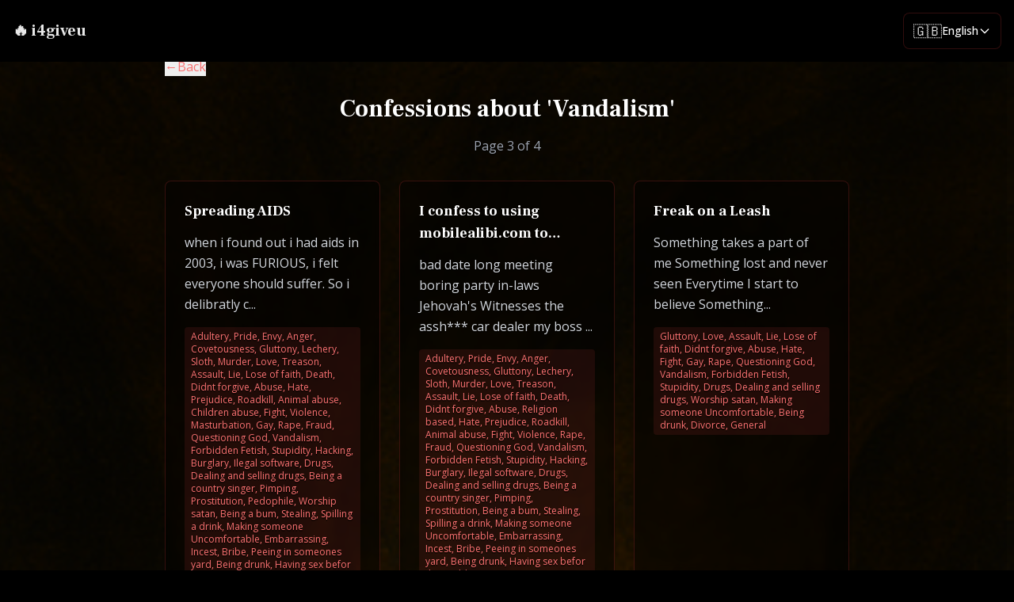

--- FILE ---
content_type: text/html; charset=utf-8
request_url: https://www.i4giveu.com/category/vandalism/3
body_size: 10542
content:
<!DOCTYPE html><html lang="en"><head><meta charSet="utf-8"/><meta name="viewport" content="width=device-width, initial-scale=1"/><link rel="stylesheet" href="/_next/static/css/2eb6f06e70f4ffb0.css" data-precedence="next"/><link rel="preload" as="script" fetchPriority="low" href="/_next/static/chunks/webpack-652247fbe7d62228.js"/><script src="/_next/static/chunks/fd9d1056-d70b0ea150e0cf83.js" async=""></script><script src="/_next/static/chunks/117-be136f3c9e6d956a.js" async=""></script><script src="/_next/static/chunks/main-app-2dcde4753ea0d175.js" async=""></script><script src="/_next/static/chunks/3-5ec811c0c565451f.js" async=""></script><script src="/_next/static/chunks/174-88d6175561e02c24.js" async=""></script><script src="/_next/static/chunks/app/layout-2e31ec4afe3f96c5.js" async=""></script><script src="/_next/static/chunks/965-4563721694849a3c.js" async=""></script><script src="/_next/static/chunks/app/category/%5Bslug%5D/%5B%5B...page%5D%5D/page-01ea22f498ed87f0.js" async=""></script><title>Vandalism Confessions - Page 3 - i4giveu</title><meta name="description" content="Anonymous confessions in the Vandalism category - Page 3. Share your secrets anonymously on i4giveu.com"/><meta name="author" content="i4giveu"/><link rel="manifest" href="/assets/img/favicon/site.webmanifest" crossorigin="use-credentials"/><meta name="keywords" content="i4giveu,forgive,forgiveness,fantasy,fantasies,confession stories,secrets,confess online, confess, confessions, confession, confessor, church, online church,incest confessions,i had sex with my son,incest confession,taboo confessions,real incest confessions,taboo sex confessions,incest sex confessions,sex with my son,true incest confessions,cheating confessions anonymous,real incest confession,gay incest confessions,incest sex confession,confessions incest,i have sex with my son,confession incest,reddit incest,had sex with my son"/><link rel="canonical" href="https://www.i4giveu.com/category/vandalism/3"/><meta property="og:title" content="Vandalism Confessions - Page 3"/><meta property="og:description" content="Anonymous confessions in the Vandalism category - Page 3. Share your secrets anonymously on i4giveu.com"/><meta property="og:site_name" content="i4giveu - Confess your sins"/><meta property="og:type" content="website"/><meta name="twitter:card" content="summary"/><meta name="twitter:title" content="Vandalism Confessions - Page 3"/><meta name="twitter:description" content="Anonymous confessions in the Vandalism category - Page 3. Share your secrets anonymously on i4giveu.com"/><link rel="icon" href="/assets/img/favicon/favicon-32x32.png" sizes="32x32" type="image/png"/><link rel="icon" href="/assets/img/favicon/favicon-16x16.png" sizes="16x16" type="image/png"/><link rel="apple-touch-icon" href="/assets/img/favicon/apple-touch-icon.png"/><link href="https://fonts.googleapis.com/css2?family=Frank+Ruhl+Libre:wght@400;700&amp;family=Open+Sans:wght@400;500;600;700&amp;display=swap" rel="stylesheet"/><script src="/_next/static/chunks/polyfills-42372ed130431b0a.js" noModule=""></script></head><body class="bg-black text-white min-h-screen"><div class="min-h-screen chat-background"><header class="fixed top-0 z-50 bg-black w-full "><div class="mx-auto px-4 py-4"><div class="flex items-center justify-between"><div class="flex items-center space-x-3"><a href="/" class="logotext text-xl font-bold text-dark-text">🔥 i4giveu</a></div><div class="flex items-center"><div class="relative"><button class="flex items-center gap-2 px-3 py-2 bg-black/60 backdrop-blur-md rounded-lg border border-red-500/20 hover:border-red-500/40 transition-all duration-200 text-white hover:bg-black/80" aria-label="Select language"><span class="text-lg">🇬🇧</span><span class="text-sm font-medium hidden sm:inline">English</span><svg class="w-4 h-4 transition-transform duration-200 " fill="none" stroke="currentColor" viewBox="0 0 24 24"><path stroke-linecap="round" stroke-linejoin="round" stroke-width="2" d="M19 9l-7 7-7-7"></path></svg></button></div></div></div></div></header><div class="max-w-4xl mx-auto px-4 py-8 mt-[40px]"><button class="flex items-center gap-2 text-red-400 hover:text-red-300 transition-colors mb-6"><span>←</span><span>Back</span></button><div class="text-center mb-8"><h1 class="text-3xl font-bold text-white mb-4">Confessions about &#x27;<!-- -->Vandalism<!-- -->&#x27;</h1><p class="text-gray-400">Page <!-- -->3<!-- --> of <!-- -->4</p></div><div class="grid gap-6 md:grid-cols-2 lg:grid-cols-3"><a class="bg-black/40 backdrop-blur-sm border border-red-500/20 rounded-lg p-6 hover:border-red-500/40 transition-all duration-200 cursor-pointer hover:bg-black/60 block" href="/category/vandalism/post/spreading-aids"><h2 class="text-lg font-semibold text-white mb-3 line-clamp-2">Spreading AIDS</h2><p class="text-gray-300 mb-4 leading-relaxed">when i found out i had aids in 2003, i was FURIOUS, i felt everyone should suffer. So i delibratly c...</p><div class="flex items-center justify-between text-sm"><span class="text-red-400 bg-red-500/10 px-2 py-1 rounded text-xs">Adultery, Pride, Envy, Anger, Covetousness, Gluttony, Lechery, Sloth, Murder, Love, Treason, Assault, Lie, Lose of faith, Death, Didnt forgive, Abuse, Hate, Prejudice, Roadkill, Animal abuse, Children abuse, Fight, Violence, Masturbation, Gay, Rape, Fraud, Questioning God, Vandalism, Forbidden Fetish, Stupidity, Hacking, Burglary, Ilegal software, Drugs, Dealing and selling drugs, Being a country singer, Pimping, Prostitution, Pedophile, Worship satan, Being a bum, Stealing, Spilling a drink, Making someone Uncomfortable, Embarrassing, Incest, Bribe, Peeing in someones yard, Being drunk, Having sex befor the wedding, Divorce, Marriage, Ignoring privacy, Genocide, Blasphemy, General, Sex</span></div></a><a class="bg-black/40 backdrop-blur-sm border border-red-500/20 rounded-lg p-6 hover:border-red-500/40 transition-all duration-200 cursor-pointer hover:bg-black/60 block" href="/category/vandalism/post/i-confess-to-using-mobilealibicom-to-escape-my"><h2 class="text-lg font-semibold text-white mb-3 line-clamp-2">I confess to using mobilealibi.com to escape my</h2><p class="text-gray-300 mb-4 leading-relaxed">bad date  long meeting  boring party  in-laws  Jehovah&#x27;s Witnesses  the assh*** car dealer  my boss ...</p><div class="flex items-center justify-between text-sm"><span class="text-red-400 bg-red-500/10 px-2 py-1 rounded text-xs">Adultery, Pride, Envy, Anger, Covetousness, Gluttony, Lechery, Sloth, Murder, Love, Treason, Assault, Lie, Lose of faith, Death, Didnt forgive, Abuse, Religion based, Hate, Prejudice, Roadkill, Animal abuse, Fight, Violence, Rape, Fraud, Questioning God, Vandalism, Forbidden Fetish, Stupidity, Hacking, Burglary, Ilegal software, Drugs, Dealing and selling drugs, Being a country singer, Pimping, Prostitution, Being a bum, Stealing, Spilling a drink, Making someone Uncomfortable, Embarrassing, Incest, Bribe, Peeing in someones yard, Being drunk, Having sex befor the wedding, Divorce, Marriage, Blasphemy, General, Sex</span></div></a><a class="bg-black/40 backdrop-blur-sm border border-red-500/20 rounded-lg p-6 hover:border-red-500/40 transition-all duration-200 cursor-pointer hover:bg-black/60 block" href="/category/vandalism/post/freak-on-a-leash"><h2 class="text-lg font-semibold text-white mb-3 line-clamp-2">Freak on a Leash</h2><p class="text-gray-300 mb-4 leading-relaxed">Something takes a part of me  Something lost and never seen  Everytime I start to believe  Something...</p><div class="flex items-center justify-between text-sm"><span class="text-red-400 bg-red-500/10 px-2 py-1 rounded text-xs">Gluttony, Love, Assault, Lie, Lose of faith, Didnt forgive, Abuse, Hate, Fight, Gay, Rape, Questioning God, Vandalism, Forbidden Fetish, Stupidity, Drugs, Dealing and selling drugs, Worship satan, Making someone Uncomfortable, Being drunk, Divorce, General</span></div></a><a class="bg-black/40 backdrop-blur-sm border border-red-500/20 rounded-lg p-6 hover:border-red-500/40 transition-all duration-200 cursor-pointer hover:bg-black/60 block" href="/category/vandalism/post/i-did-a-thing-my-mum-will-kill-me-for-it"><h2 class="text-lg font-semibold text-white mb-3 line-clamp-2">i did a thing my mum will kill me for it...</h2><p class="text-gray-300 mb-4 leading-relaxed">ok, its not a big deal, but still... i just did a tattoo... my number 4... my mum hates tattoos, and...</p><div class="flex items-center justify-between text-sm"><span class="text-red-400 bg-red-500/10 px-2 py-1 rounded text-xs">Lose of faith, Vandalism, Forbidden Fetish</span></div></a><a class="bg-black/40 backdrop-blur-sm border border-red-500/20 rounded-lg p-6 hover:border-red-500/40 transition-all duration-200 cursor-pointer hover:bg-black/60 block" href="/category/vandalism/post/this-is-my-confession"><h2 class="text-lg font-semibold text-white mb-3 line-clamp-2">this is my confession</h2><p class="text-gray-300 mb-4 leading-relaxed">&lt;p&gt;IÃ¢â‚¬â„¢m very strange man, IÃ¢â‚¬â„¢m too shay.&lt;/p&gt; &lt;p&gt;IÃ¢â‚¬â„¢m alone in this world, and my f...</p><div class="flex items-center justify-between text-sm"><span class="text-red-400 bg-red-500/10 px-2 py-1 rounded text-xs">Envy, Anger, Lie, Lose of faith, Didnt forgive, Abuse, Religion based, Hate, Violence, Masturbation, Questioning God, Vandalism, Stupidity, Hacking, Ilegal software, Stealing, Making someone Uncomfortable, Peeing in someones yard, Having sex befor the wedding, Ignoring privacy, General</span></div></a><a class="bg-black/40 backdrop-blur-sm border border-red-500/20 rounded-lg p-6 hover:border-red-500/40 transition-all duration-200 cursor-pointer hover:bg-black/60 block" href="/category/vandalism/post/quit-doing-drugs"><h2 class="text-lg font-semibold text-white mb-3 line-clamp-2">Quit doing drugs</h2><p class="text-gray-300 mb-4 leading-relaxed">Yeah so I quit doing drugs (DXM, Vicodin, and pot) 3 weeks ago right....  I also have gotten drunk i...</p><div class="flex items-center justify-between text-sm"><span class="text-red-400 bg-red-500/10 px-2 py-1 rounded text-xs">Fraud, Vandalism, Drugs, Stealing</span></div></a><a class="bg-black/40 backdrop-blur-sm border border-red-500/20 rounded-lg p-6 hover:border-red-500/40 transition-all duration-200 cursor-pointer hover:bg-black/60 block" href="/category/vandalism/post/a-deep-confession-to-msxiathe-girl-who-i-love"><h2 class="text-lg font-semibold text-white mb-3 line-clamp-2">A deep confession to Ms.Xia,the girl who I love...</h2><p class="text-gray-300 mb-4 leading-relaxed">Dear beibei,  I confessing here for begging your forgive and re-evaluate upon restart our relationsh...</p><div class="flex items-center justify-between text-sm"><span class="text-red-400 bg-red-500/10 px-2 py-1 rounded text-xs">Pride, Envy, Sloth, Prejudice, Fight, Fraud, Vandalism, Stupidity, Pimping, Being a bum</span></div></a><a class="bg-black/40 backdrop-blur-sm border border-red-500/20 rounded-lg p-6 hover:border-red-500/40 transition-all duration-200 cursor-pointer hover:bg-black/60 block" href="/category/vandalism/post/im-a-bad-bad-girl-3"><h2 class="text-lg font-semibold text-white mb-3 line-clamp-2">IM A BAD BAD GIRL</h2><p class="text-gray-300 mb-4 leading-relaxed">i did a favour for a friend....i sold him my prescription drugs for a pack of smokes...i know it was...</p><div class="flex items-center justify-between text-sm"><span class="text-red-400 bg-red-500/10 px-2 py-1 rounded text-xs">Adultery, Pride, Envy, Anger, Covetousness, Gluttony, Lechery, Sloth, Murder, Love, Treason, Assault, Lie, Lose of faith, Death, Didnt forgive, Abuse, Religion based, Hate, Prejudice, Roadkill, Animal abuse, Children abuse, Fight, Violence, Masturbation, Gay, Rape, Fraud, Questioning God, Vandalism, Forbidden Fetish, Stupidity, Hacking, Burglary, Ilegal software, Drugs, Dealing and selling drugs, Being a country singer, Pimping, Prostitution, Pedophile, Worship satan, Being a bum, Stealing, Spilling a drink, Making someone Uncomfortable, Embarrassing, Incest, Bribe, Peeing in someones yard, Being drunk, Having sex befor the wedding, Divorce, Marriage, Ignoring privacy, Genocide, Blasphemy, General, Sex</span></div></a><a class="bg-black/40 backdrop-blur-sm border border-red-500/20 rounded-lg p-6 hover:border-red-500/40 transition-all duration-200 cursor-pointer hover:bg-black/60 block" href="/category/vandalism/post/help"><h2 class="text-lg font-semibold text-white mb-3 line-clamp-2">HELP!!!!!!!!!!!</h2><p class="text-gray-300 mb-4 leading-relaxed">I in love wit me friends brother and i dont know what to do....help please</p><div class="flex items-center justify-between text-sm"><span class="text-red-400 bg-red-500/10 px-2 py-1 rounded text-xs">Adultery, Pride, Envy, Anger, Covetousness, Gluttony, Lechery, Sloth, Murder, Love, Treason, Assault, Lie, Lose of faith, Death, Didnt forgive, Abuse, Religion based, Hate, Prejudice, Roadkill, Animal abuse, Children abuse, Fight, Violence, Masturbation, Gay, Rape, Fraud, Questioning God, Vandalism, Forbidden Fetish, Stupidity, Hacking, Burglary, Ilegal software, Drugs, Dealing and selling drugs, Being a country singer, Pimping, Prostitution, Pedophile, Worship satan, Being a bum, Stealing, Spilling a drink, Making someone Uncomfortable, Embarrassing, Incest, Bribe, Peeing in someones yard, Being drunk, Having sex befor the wedding, Divorce, Marriage, Ignoring privacy, Genocide, Blasphemy, General, Sex</span></div></a><a class="bg-black/40 backdrop-blur-sm border border-red-500/20 rounded-lg p-6 hover:border-red-500/40 transition-all duration-200 cursor-pointer hover:bg-black/60 block" href="/category/vandalism/post/fat-bitches"><h2 class="text-lg font-semibold text-white mb-3 line-clamp-2">Fat bitches</h2><p class="text-gray-300 mb-4 leading-relaxed">ive recently met a bunch of fat bananas. one of their names is chloe. SHE IS GAY! She is so fat she ...</p><div class="flex items-center justify-between text-sm"><span class="text-red-400 bg-red-500/10 px-2 py-1 rounded text-xs">Adultery, Pride, Envy, Anger, Covetousness, Gluttony, Lechery, Sloth, Murder, Love, Treason, Assault, Lie, Lose of faith, Death, Didnt forgive, Abuse, Religion based, Hate, Prejudice, Roadkill, Animal abuse, Children abuse, Fight, Violence, Masturbation, Gay, Rape, Fraud, Questioning God, Vandalism, Forbidden Fetish, Stupidity, Hacking, Burglary, Ilegal software, Drugs, Dealing and selling drugs, Being a country singer, Pimping, Prostitution, Pedophile, Worship satan, Being a bum, Stealing, Spilling a drink, Making someone Uncomfortable, Embarrassing, Incest, Bribe, Peeing in someones yard, Being drunk, Having sex befor the wedding, Divorce, Marriage, Ignoring privacy, Genocide, Blasphemy, General, Sex</span></div></a><a class="bg-black/40 backdrop-blur-sm border border-red-500/20 rounded-lg p-6 hover:border-red-500/40 transition-all duration-200 cursor-pointer hover:bg-black/60 block" href="/category/vandalism/post/a-told-secret-is-no-longer-a-secret"><h2 class="text-lg font-semibold text-white mb-3 line-clamp-2">a told secret is no longer a secret</h2><p class="text-gray-300 mb-4 leading-relaxed">hi  my confession is that i told my good friend what i am doing with my gf altough i knew she will n...</p><div class="flex items-center justify-between text-sm"><span class="text-red-400 bg-red-500/10 px-2 py-1 rounded text-xs">Adultery, Pride, Envy, Anger, Covetousness, Gluttony, Lechery, Sloth, Murder, Love, Treason, Assault, Lie, Lose of faith, Death, Didnt forgive, Abuse, Religion based, Hate, Prejudice, Roadkill, Animal abuse, Children abuse, Fight, Violence, Masturbation, Gay, Rape, Fraud, Questioning God, Vandalism, Forbidden Fetish, Stupidity, Hacking, Burglary, Ilegal software, Drugs, Dealing and selling drugs, Being a country singer, Pimping, Prostitution, Pedophile, Worship satan, Being a bum, Stealing, Spilling a drink, Making someone Uncomfortable, Embarrassing, Incest, Bribe, Peeing in someones yard, Being drunk, Having sex befor the wedding, Divorce, Marriage, Ignoring privacy, Genocide, Blasphemy, General, Sex</span></div></a><a class="bg-black/40 backdrop-blur-sm border border-red-500/20 rounded-lg p-6 hover:border-red-500/40 transition-all duration-200 cursor-pointer hover:bg-black/60 block" href="/category/vandalism/post/i-steal-stuff-for-fun"><h2 class="text-lg font-semibold text-white mb-3 line-clamp-2">i steal stuff for fun</h2><p class="text-gray-300 mb-4 leading-relaxed">i went to the shops with my friend once and he stole a choclate bar, it just grew from there, me and...</p><div class="flex items-center justify-between text-sm"><span class="text-red-400 bg-red-500/10 px-2 py-1 rounded text-xs">Lie, Abuse, Masturbation, Vandalism, Forbidden Fetish, Burglary, Dealing and selling drugs, Stealing, Peeing in someones yard</span></div></a><a class="bg-black/40 backdrop-blur-sm border border-red-500/20 rounded-lg p-6 hover:border-red-500/40 transition-all duration-200 cursor-pointer hover:bg-black/60 block" href="/category/vandalism/post/bush-deserves-to-die-for-killing-so-many"><h2 class="text-lg font-semibold text-white mb-3 line-clamp-2">bush deserves to die for killing so many!</h2><p class="text-gray-300 mb-4 leading-relaxed">I think bush needs to die for killing so many people and ruining so many peoples lives. i think he n...</p><div class="flex items-center justify-between text-sm"><span class="text-red-400 bg-red-500/10 px-2 py-1 rounded text-xs">Adultery, Pride, Envy, Anger, Covetousness, Gluttony, Lechery, Sloth, Murder, Love, Treason, Assault, Lie, Lose of faith, Death, Didnt forgive, Abuse, Religion based, Hate, Prejudice, Roadkill, Animal abuse, Children abuse, Fight, Violence, Masturbation, Gay, Rape, Fraud, Questioning God, Vandalism, Forbidden Fetish, Stupidity, Hacking, Burglary, Ilegal software, Drugs, Dealing and selling drugs, Being a country singer, Pimping, Prostitution, Pedophile, Worship satan, Being a bum, Stealing, Spilling a drink, Making someone Uncomfortable, Embarrassing, Incest, Bribe, Peeing in someones yard, Being drunk, Having sex befor the wedding, Divorce, Marriage, Ignoring privacy, Genocide, Blasphemy, General, Sex</span></div></a><a class="bg-black/40 backdrop-blur-sm border border-red-500/20 rounded-lg p-6 hover:border-red-500/40 transition-all duration-200 cursor-pointer hover:bg-black/60 block" href="/category/vandalism/post/i-found-145000-euros"><h2 class="text-lg font-semibold text-white mb-3 line-clamp-2">I found 145,000 euro&#x27;s ... </h2><p class="text-gray-300 mb-4 leading-relaxed">Yesterday I&#x27;m found 145K euro&#x27;s... and like a stupid ass-hole I gave it to the police ...  Am I a sa...</p><div class="flex items-center justify-between text-sm"><span class="text-red-400 bg-red-500/10 px-2 py-1 rounded text-xs">Pride, Anger, Covetousness, Sloth, Love, Treason, Lie, Abuse, Religion based, Hate, Prejudice, Roadkill, Violence, Fraud, Vandalism, Forbidden Fetish, Stupidity, Dealing and selling drugs, Being a country singer, Prostitution, Worship satan, Stealing, Embarrassing, Incest, Bribe, Peeing in someones yard, Being drunk, Divorce, Ignoring privacy</span></div></a><a class="bg-black/40 backdrop-blur-sm border border-red-500/20 rounded-lg p-6 hover:border-red-500/40 transition-all duration-200 cursor-pointer hover:bg-black/60 block" href="/category/vandalism/post/i-stole-a-ram-memory-card"><h2 class="text-lg font-semibold text-white mb-3 line-clamp-2">I stole a RAM memory card</h2><p class="text-gray-300 mb-4 leading-relaxed">I had an old computer and want it to be faster, so I took the 512 MB memory card from my own office ...</p><div class="flex items-center justify-between text-sm"><span class="text-red-400 bg-red-500/10 px-2 py-1 rounded text-xs">Vandalism, Stupidity, Stealing</span></div></a><a class="bg-black/40 backdrop-blur-sm border border-red-500/20 rounded-lg p-6 hover:border-red-500/40 transition-all duration-200 cursor-pointer hover:bg-black/60 block" href="/category/vandalism/post/i-enjoy-to-vandalize-wikipedia"><h2 class="text-lg font-semibold text-white mb-3 line-clamp-2">I enjoy to vandalize Wikipedia.</h2><p class="text-gray-300 mb-4 leading-relaxed">I just love to vandalize Wikipedia.  I&#x27;m a traveller. When I&#x27;m sitting boring in front of a shared c...</p><div class="flex items-center justify-between text-sm"><span class="text-red-400 bg-red-500/10 px-2 py-1 rounded text-xs">Vandalism</span></div></a><a class="bg-black/40 backdrop-blur-sm border border-red-500/20 rounded-lg p-6 hover:border-red-500/40 transition-all duration-200 cursor-pointer hover:bg-black/60 block" href="/category/vandalism/post/for-the-people-with-real-problems-in-life-im-so-sry"><h2 class="text-lg font-semibold text-white mb-3 line-clamp-2">For the people with real problems in life, im so sry</h2><p class="text-gray-300 mb-4 leading-relaxed">I always complain about my life, even tho I dont have much to complain about.  why am I complaining ...</p><div class="flex items-center justify-between text-sm"><span class="text-red-400 bg-red-500/10 px-2 py-1 rounded text-xs">Envy, Anger, Lie, Lose of faith, Didnt forgive, Hate, Prejudice, Questioning God, Vandalism, Stupidity, Being a bum, Making someone Uncomfortable</span></div></a><a class="bg-black/40 backdrop-blur-sm border border-red-500/20 rounded-lg p-6 hover:border-red-500/40 transition-all duration-200 cursor-pointer hover:bg-black/60 block" href="/category/vandalism/post/i-abused-i4giveu"><h2 class="text-lg font-semibold text-white mb-3 line-clamp-2">i abused i4giveu</h2><p class="text-gray-300 mb-4 leading-relaxed">I went through each post and rated every one unforgivable. Didn&#x27;t even read them...</p><div class="flex items-center justify-between text-sm"><span class="text-red-400 bg-red-500/10 px-2 py-1 rounded text-xs">Pride, Assault, Didnt forgive, Abuse, Hate, Vandalism, Being a bum, Making someone Uncomfortable, Ignoring privacy, General</span></div></a><a class="bg-black/40 backdrop-blur-sm border border-red-500/20 rounded-lg p-6 hover:border-red-500/40 transition-all duration-200 cursor-pointer hover:bg-black/60 block" href="/category/vandalism/post/kick-the-shot-out-of-my-boss"><h2 class="text-lg font-semibold text-white mb-3 line-clamp-2">kick the shot out of my boss</h2><p class="text-gray-300 mb-4 leading-relaxed">sorry as can be .. for I&#x27;dd like to kick to shit out of my damn boss ,  or respectfully hire 4 .. 20...</p><div class="flex items-center justify-between text-sm"><span class="text-red-400 bg-red-500/10 px-2 py-1 rounded text-xs">Adultery, Anger, Assault, Abuse, Hate, Fight, Violence, Gay, Rape, Vandalism, Pimping, Having sex befor the wedding, General, Sex</span></div></a><a class="bg-black/40 backdrop-blur-sm border border-red-500/20 rounded-lg p-6 hover:border-red-500/40 transition-all duration-200 cursor-pointer hover:bg-black/60 block" href="/category/vandalism/post/i-may-be-ill"><h2 class="text-lg font-semibold text-white mb-3 line-clamp-2">I may be ill</h2><p class="text-gray-300 mb-4 leading-relaxed">I think I have multiple personalities.  Often I find that IÃ¢â‚¬â„¢ve been talking to myself (well s...</p><div class="flex items-center justify-between text-sm"><span class="text-red-400 bg-red-500/10 px-2 py-1 rounded text-xs">Lie, Abuse, Masturbation, Vandalism, Drugs, Making someone Uncomfortable</span></div></a></div><nav class="flex justify-center items-center space-x-2 mt-8 mb-6"><a class="px-3 py-2 rounded-md bg-black/40 border border-red-500/20 text-white hover:border-red-500/40 hover:bg-black/60 transition-all duration-200" href="/category/vandalism/2">Previous</a><span><a class="px-3 py-2 rounded-md border transition-all duration-200 bg-black/40 border-red-500/20 text-white hover:border-red-500/40 hover:bg-black/60" href="/category/vandalism">1</a></span><span><a class="px-3 py-2 rounded-md border transition-all duration-200 bg-black/40 border-red-500/20 text-white hover:border-red-500/40 hover:bg-black/60" href="/category/vandalism/2">2</a></span><span><a class="px-3 py-2 rounded-md border transition-all duration-200 bg-red-500 border-red-500 text-white" href="/category/vandalism/3">3</a></span><span><a class="px-3 py-2 rounded-md border transition-all duration-200 bg-black/40 border-red-500/20 text-white hover:border-red-500/40 hover:bg-black/60" href="/category/vandalism/4">4</a></span><a class="px-3 py-2 rounded-md bg-black/40 border border-red-500/20 text-white hover:border-red-500/40 hover:bg-black/60 transition-all duration-200" href="/category/vandalism/4">Next</a></nav></div><footer class="bg-black/60 border-t border-red-400/20 py-8"><div class="max-w-4xl mx-auto px-4"><h2 class="text-xl font-bold text-white mb-6 text-center">Browse Categories</h2><div class="flex flex-wrap justify-center gap-3 mb-6"><a class="inline-block px-4 py-2 bg-red-500/10 hover:bg-red-500/20 text-red-400 hover:text-red-300 rounded-full border border-red-500/20 hover:border-red-500/40 transition-all duration-200 text-sm" href="/category/Abuse">Abuse</a><a class="inline-block px-4 py-2 bg-red-500/10 hover:bg-red-500/20 text-red-400 hover:text-red-300 rounded-full border border-red-500/20 hover:border-red-500/40 transition-all duration-200 text-sm" href="/category/Adultery">Adultery</a><a class="inline-block px-4 py-2 bg-red-500/10 hover:bg-red-500/20 text-red-400 hover:text-red-300 rounded-full border border-red-500/20 hover:border-red-500/40 transition-all duration-200 text-sm" href="/category/Anger">Anger</a><a class="inline-block px-4 py-2 bg-red-500/10 hover:bg-red-500/20 text-red-400 hover:text-red-300 rounded-full border border-red-500/20 hover:border-red-500/40 transition-all duration-200 text-sm" href="/category/Animal%20abuse">Animal abuse</a><a class="inline-block px-4 py-2 bg-red-500/10 hover:bg-red-500/20 text-red-400 hover:text-red-300 rounded-full border border-red-500/20 hover:border-red-500/40 transition-all duration-200 text-sm" href="/category/Assault">Assault</a><a class="inline-block px-4 py-2 bg-red-500/10 hover:bg-red-500/20 text-red-400 hover:text-red-300 rounded-full border border-red-500/20 hover:border-red-500/40 transition-all duration-200 text-sm" href="/category/Being%20a%20bum">Being a bum</a><a class="inline-block px-4 py-2 bg-red-500/10 hover:bg-red-500/20 text-red-400 hover:text-red-300 rounded-full border border-red-500/20 hover:border-red-500/40 transition-all duration-200 text-sm" href="/category/Being%20a%20country%20singer">Being a country singer</a><a class="inline-block px-4 py-2 bg-red-500/10 hover:bg-red-500/20 text-red-400 hover:text-red-300 rounded-full border border-red-500/20 hover:border-red-500/40 transition-all duration-200 text-sm" href="/category/Being%20drunk">Being drunk</a><a class="inline-block px-4 py-2 bg-red-500/10 hover:bg-red-500/20 text-red-400 hover:text-red-300 rounded-full border border-red-500/20 hover:border-red-500/40 transition-all duration-200 text-sm" href="/category/Blasphemy">Blasphemy</a><a class="inline-block px-4 py-2 bg-red-500/10 hover:bg-red-500/20 text-red-400 hover:text-red-300 rounded-full border border-red-500/20 hover:border-red-500/40 transition-all duration-200 text-sm" href="/category/Bribe">Bribe</a><a class="inline-block px-4 py-2 bg-red-500/10 hover:bg-red-500/20 text-red-400 hover:text-red-300 rounded-full border border-red-500/20 hover:border-red-500/40 transition-all duration-200 text-sm" href="/category/Burglary">Burglary</a><a class="inline-block px-4 py-2 bg-red-500/10 hover:bg-red-500/20 text-red-400 hover:text-red-300 rounded-full border border-red-500/20 hover:border-red-500/40 transition-all duration-200 text-sm" href="/category/Children%20abuse">Children abuse</a><a class="inline-block px-4 py-2 bg-red-500/10 hover:bg-red-500/20 text-red-400 hover:text-red-300 rounded-full border border-red-500/20 hover:border-red-500/40 transition-all duration-200 text-sm" href="/category/Covetousness">Covetousness</a><a class="inline-block px-4 py-2 bg-red-500/10 hover:bg-red-500/20 text-red-400 hover:text-red-300 rounded-full border border-red-500/20 hover:border-red-500/40 transition-all duration-200 text-sm" href="/category/Dealing%20and%20selling%20drugs">Dealing and selling drugs</a><a class="inline-block px-4 py-2 bg-red-500/10 hover:bg-red-500/20 text-red-400 hover:text-red-300 rounded-full border border-red-500/20 hover:border-red-500/40 transition-all duration-200 text-sm" href="/category/Death">Death</a><a class="inline-block px-4 py-2 bg-red-500/10 hover:bg-red-500/20 text-red-400 hover:text-red-300 rounded-full border border-red-500/20 hover:border-red-500/40 transition-all duration-200 text-sm" href="/category/Didnt%20forgive">Didnt forgive</a><a class="inline-block px-4 py-2 bg-red-500/10 hover:bg-red-500/20 text-red-400 hover:text-red-300 rounded-full border border-red-500/20 hover:border-red-500/40 transition-all duration-200 text-sm" href="/category/Divorce">Divorce</a><a class="inline-block px-4 py-2 bg-red-500/10 hover:bg-red-500/20 text-red-400 hover:text-red-300 rounded-full border border-red-500/20 hover:border-red-500/40 transition-all duration-200 text-sm" href="/category/Drugs">Drugs</a><a class="inline-block px-4 py-2 bg-red-500/10 hover:bg-red-500/20 text-red-400 hover:text-red-300 rounded-full border border-red-500/20 hover:border-red-500/40 transition-all duration-200 text-sm" href="/category/Embarrassing">Embarrassing</a><a class="inline-block px-4 py-2 bg-red-500/10 hover:bg-red-500/20 text-red-400 hover:text-red-300 rounded-full border border-red-500/20 hover:border-red-500/40 transition-all duration-200 text-sm" href="/category/Envy">Envy</a><a class="inline-block px-4 py-2 bg-red-500/10 hover:bg-red-500/20 text-red-400 hover:text-red-300 rounded-full border border-red-500/20 hover:border-red-500/40 transition-all duration-200 text-sm" href="/category/Fight">Fight</a><a class="inline-block px-4 py-2 bg-red-500/10 hover:bg-red-500/20 text-red-400 hover:text-red-300 rounded-full border border-red-500/20 hover:border-red-500/40 transition-all duration-200 text-sm" href="/category/Forbidden%20Fetish">Forbidden Fetish</a><a class="inline-block px-4 py-2 bg-red-500/10 hover:bg-red-500/20 text-red-400 hover:text-red-300 rounded-full border border-red-500/20 hover:border-red-500/40 transition-all duration-200 text-sm" href="/category/Fraud">Fraud</a><a class="inline-block px-4 py-2 bg-red-500/10 hover:bg-red-500/20 text-red-400 hover:text-red-300 rounded-full border border-red-500/20 hover:border-red-500/40 transition-all duration-200 text-sm" href="/category/Gay">Gay</a><a class="inline-block px-4 py-2 bg-red-500/10 hover:bg-red-500/20 text-red-400 hover:text-red-300 rounded-full border border-red-500/20 hover:border-red-500/40 transition-all duration-200 text-sm" href="/category/General">General</a><a class="inline-block px-4 py-2 bg-red-500/10 hover:bg-red-500/20 text-red-400 hover:text-red-300 rounded-full border border-red-500/20 hover:border-red-500/40 transition-all duration-200 text-sm" href="/category/Genocide">Genocide</a><a class="inline-block px-4 py-2 bg-red-500/10 hover:bg-red-500/20 text-red-400 hover:text-red-300 rounded-full border border-red-500/20 hover:border-red-500/40 transition-all duration-200 text-sm" href="/category/Gluttony">Gluttony</a><a class="inline-block px-4 py-2 bg-red-500/10 hover:bg-red-500/20 text-red-400 hover:text-red-300 rounded-full border border-red-500/20 hover:border-red-500/40 transition-all duration-200 text-sm" href="/category/Hacking">Hacking</a><a class="inline-block px-4 py-2 bg-red-500/10 hover:bg-red-500/20 text-red-400 hover:text-red-300 rounded-full border border-red-500/20 hover:border-red-500/40 transition-all duration-200 text-sm" href="/category/Hate">Hate</a><a class="inline-block px-4 py-2 bg-red-500/10 hover:bg-red-500/20 text-red-400 hover:text-red-300 rounded-full border border-red-500/20 hover:border-red-500/40 transition-all duration-200 text-sm" href="/category/Having%20sex%20befor%20the%20wedding">Having sex befor the wedding</a><a class="inline-block px-4 py-2 bg-red-500/10 hover:bg-red-500/20 text-red-400 hover:text-red-300 rounded-full border border-red-500/20 hover:border-red-500/40 transition-all duration-200 text-sm" href="/category/Ignoring%20privacy">Ignoring privacy</a><a class="inline-block px-4 py-2 bg-red-500/10 hover:bg-red-500/20 text-red-400 hover:text-red-300 rounded-full border border-red-500/20 hover:border-red-500/40 transition-all duration-200 text-sm" href="/category/Ilegal%20software">Ilegal software</a><a class="inline-block px-4 py-2 bg-red-500/10 hover:bg-red-500/20 text-red-400 hover:text-red-300 rounded-full border border-red-500/20 hover:border-red-500/40 transition-all duration-200 text-sm" href="/category/Incest">Incest</a><a class="inline-block px-4 py-2 bg-red-500/10 hover:bg-red-500/20 text-red-400 hover:text-red-300 rounded-full border border-red-500/20 hover:border-red-500/40 transition-all duration-200 text-sm" href="/category/Lechery">Lechery</a><a class="inline-block px-4 py-2 bg-red-500/10 hover:bg-red-500/20 text-red-400 hover:text-red-300 rounded-full border border-red-500/20 hover:border-red-500/40 transition-all duration-200 text-sm" href="/category/Lie">Lie</a><a class="inline-block px-4 py-2 bg-red-500/10 hover:bg-red-500/20 text-red-400 hover:text-red-300 rounded-full border border-red-500/20 hover:border-red-500/40 transition-all duration-200 text-sm" href="/category/Lose%20of%20faith">Lose of faith</a><a class="inline-block px-4 py-2 bg-red-500/10 hover:bg-red-500/20 text-red-400 hover:text-red-300 rounded-full border border-red-500/20 hover:border-red-500/40 transition-all duration-200 text-sm" href="/category/Love">Love</a><a class="inline-block px-4 py-2 bg-red-500/10 hover:bg-red-500/20 text-red-400 hover:text-red-300 rounded-full border border-red-500/20 hover:border-red-500/40 transition-all duration-200 text-sm" href="/category/Making%20someone%20Uncomfortable">Making someone Uncomfortable</a><a class="inline-block px-4 py-2 bg-red-500/10 hover:bg-red-500/20 text-red-400 hover:text-red-300 rounded-full border border-red-500/20 hover:border-red-500/40 transition-all duration-200 text-sm" href="/category/Marriage">Marriage</a><a class="inline-block px-4 py-2 bg-red-500/10 hover:bg-red-500/20 text-red-400 hover:text-red-300 rounded-full border border-red-500/20 hover:border-red-500/40 transition-all duration-200 text-sm" href="/category/Masturbation">Masturbation</a><a class="inline-block px-4 py-2 bg-red-500/10 hover:bg-red-500/20 text-red-400 hover:text-red-300 rounded-full border border-red-500/20 hover:border-red-500/40 transition-all duration-200 text-sm" href="/category/Murder">Murder</a><a class="inline-block px-4 py-2 bg-red-500/10 hover:bg-red-500/20 text-red-400 hover:text-red-300 rounded-full border border-red-500/20 hover:border-red-500/40 transition-all duration-200 text-sm" href="/category/Pedophile">Pedophile</a><a class="inline-block px-4 py-2 bg-red-500/10 hover:bg-red-500/20 text-red-400 hover:text-red-300 rounded-full border border-red-500/20 hover:border-red-500/40 transition-all duration-200 text-sm" href="/category/Peeing%20in%20someones%20yard">Peeing in someones yard</a><a class="inline-block px-4 py-2 bg-red-500/10 hover:bg-red-500/20 text-red-400 hover:text-red-300 rounded-full border border-red-500/20 hover:border-red-500/40 transition-all duration-200 text-sm" href="/category/Pimping">Pimping</a><a class="inline-block px-4 py-2 bg-red-500/10 hover:bg-red-500/20 text-red-400 hover:text-red-300 rounded-full border border-red-500/20 hover:border-red-500/40 transition-all duration-200 text-sm" href="/category/Prejudice">Prejudice</a><a class="inline-block px-4 py-2 bg-red-500/10 hover:bg-red-500/20 text-red-400 hover:text-red-300 rounded-full border border-red-500/20 hover:border-red-500/40 transition-all duration-200 text-sm" href="/category/Pride">Pride</a><a class="inline-block px-4 py-2 bg-red-500/10 hover:bg-red-500/20 text-red-400 hover:text-red-300 rounded-full border border-red-500/20 hover:border-red-500/40 transition-all duration-200 text-sm" href="/category/Prostitution">Prostitution</a><a class="inline-block px-4 py-2 bg-red-500/10 hover:bg-red-500/20 text-red-400 hover:text-red-300 rounded-full border border-red-500/20 hover:border-red-500/40 transition-all duration-200 text-sm" href="/category/Questioning%20God">Questioning God</a><a class="inline-block px-4 py-2 bg-red-500/10 hover:bg-red-500/20 text-red-400 hover:text-red-300 rounded-full border border-red-500/20 hover:border-red-500/40 transition-all duration-200 text-sm" href="/category/Rape">Rape</a><a class="inline-block px-4 py-2 bg-red-500/10 hover:bg-red-500/20 text-red-400 hover:text-red-300 rounded-full border border-red-500/20 hover:border-red-500/40 transition-all duration-200 text-sm" href="/category/Religion%20based">Religion based</a><a class="inline-block px-4 py-2 bg-red-500/10 hover:bg-red-500/20 text-red-400 hover:text-red-300 rounded-full border border-red-500/20 hover:border-red-500/40 transition-all duration-200 text-sm" href="/category/Roadkill">Roadkill</a><a class="inline-block px-4 py-2 bg-red-500/10 hover:bg-red-500/20 text-red-400 hover:text-red-300 rounded-full border border-red-500/20 hover:border-red-500/40 transition-all duration-200 text-sm" href="/category/Sex">Sex</a><a class="inline-block px-4 py-2 bg-red-500/10 hover:bg-red-500/20 text-red-400 hover:text-red-300 rounded-full border border-red-500/20 hover:border-red-500/40 transition-all duration-200 text-sm" href="/category/Sloth">Sloth</a><a class="inline-block px-4 py-2 bg-red-500/10 hover:bg-red-500/20 text-red-400 hover:text-red-300 rounded-full border border-red-500/20 hover:border-red-500/40 transition-all duration-200 text-sm" href="/category/Spilling%20a%20drink">Spilling a drink</a><a class="inline-block px-4 py-2 bg-red-500/10 hover:bg-red-500/20 text-red-400 hover:text-red-300 rounded-full border border-red-500/20 hover:border-red-500/40 transition-all duration-200 text-sm" href="/category/Stealing">Stealing</a><a class="inline-block px-4 py-2 bg-red-500/10 hover:bg-red-500/20 text-red-400 hover:text-red-300 rounded-full border border-red-500/20 hover:border-red-500/40 transition-all duration-200 text-sm" href="/category/Stupidity">Stupidity</a><a class="inline-block px-4 py-2 bg-red-500/10 hover:bg-red-500/20 text-red-400 hover:text-red-300 rounded-full border border-red-500/20 hover:border-red-500/40 transition-all duration-200 text-sm" href="/category/Treason">Treason</a><a class="inline-block px-4 py-2 bg-red-500/10 hover:bg-red-500/20 text-red-400 hover:text-red-300 rounded-full border border-red-500/20 hover:border-red-500/40 transition-all duration-200 text-sm" href="/category/Vandalism">Vandalism</a><a class="inline-block px-4 py-2 bg-red-500/10 hover:bg-red-500/20 text-red-400 hover:text-red-300 rounded-full border border-red-500/20 hover:border-red-500/40 transition-all duration-200 text-sm" href="/category/Violence">Violence</a><a class="inline-block px-4 py-2 bg-red-500/10 hover:bg-red-500/20 text-red-400 hover:text-red-300 rounded-full border border-red-500/20 hover:border-red-500/40 transition-all duration-200 text-sm" href="/category/Worship%20satan">Worship satan</a></div><div class="text-center space-y-6"><div class="border-t border-red-500/20 pt-6"><h3 class="text-lg font-semibold text-red-400 mb-4">i4giveu After Dark</h3><div class="text-gray-300 text-sm max-w-4xl mx-auto leading-relaxed space-y-4"><p>i4giveu After Dark is where the night swallows inhibitions and the truth drips out, raw and unfiltered. Step into the shadows of I4giveu.com, an anonymous confession room built for sinners, seducers, and secret-keepers who crave release. Here, your fantasies are not just whispered but shouted into the darkness, where thousands of strangers are waiting to devour every forbidden detail.</p><p>This is not a place for the polished or the pure. It&#x27;s a sultry sanctuary for late-night confessions, where sins are laid bare, shame is stripped away, and the taboo becomes intoxicating. From secret desires to guilty pleasures, from scandalous affairs to unspoken cravings, After Dark embraces every part of you society tells you to hide.</p><p>No masks. No judgment. Just raw humanity drenched in lust, longing, and liberation. At i4giveu After Dark, your story becomes part of a chorus of shadows — a midnight symphony of secrets that proves you are not alone in your hunger. Step inside, confess without fear, and let the darkness welcome you home.</p></div></div><div class="border-t border-gray-700 pt-4"><p class="text-gray-500 text-sm">© i4giveu - Confess your sins. Hearing your sins since 2006.</p><p class="text-gray-600 text-xs mt-2">All confessions are anonymous and confidential</p></div></div></div></footer></div><script src="/_next/static/chunks/webpack-652247fbe7d62228.js" async=""></script><script>(self.__next_f=self.__next_f||[]).push([0]);self.__next_f.push([2,null])</script><script>self.__next_f.push([1,"1:HL[\"/_next/static/css/2eb6f06e70f4ffb0.css\",\"style\"]\n"])</script><script>self.__next_f.push([1,"2:I[2846,[],\"\"]\n5:I[4707,[],\"\"]\n8:I[6423,[],\"\"]\n9:I[2174,[\"3\",\"static/chunks/3-5ec811c0c565451f.js\",\"174\",\"static/chunks/174-88d6175561e02c24.js\",\"185\",\"static/chunks/app/layout-2e31ec4afe3f96c5.js\"],\"TranslationProvider\"]\na:I[8003,[\"3\",\"static/chunks/3-5ec811c0c565451f.js\",\"174\",\"static/chunks/174-88d6175561e02c24.js\",\"185\",\"static/chunks/app/layout-2e31ec4afe3f96c5.js\"],\"\"]\nc:I[1060,[],\"\"]\n6:[\"slug\",\"vandalism\",\"d\"]\n7:[\"page\",\"3\",\"oc\"]\nd:[]\n"])</script><script>self.__next_f.push([1,"0:[\"$\",\"$L2\",null,{\"buildId\":\"ogViGihGNW0a9eA0nuPCq\",\"assetPrefix\":\"\",\"urlParts\":[\"\",\"category\",\"vandalism\",\"3\"],\"initialTree\":[\"\",{\"children\":[\"category\",{\"children\":[[\"slug\",\"vandalism\",\"d\"],{\"children\":[[\"page\",\"3\",\"oc\"],{\"children\":[\"__PAGE__\",{}]}]}]}]},\"$undefined\",\"$undefined\",true],\"initialSeedData\":[\"\",{\"children\":[\"category\",{\"children\":[[\"slug\",\"vandalism\",\"d\"],{\"children\":[[\"page\",\"3\",\"oc\"],{\"children\":[\"__PAGE__\",{},[[\"$L3\",\"$L4\",null],null],null]},[null,[\"$\",\"$L5\",null,{\"parallelRouterKey\":\"children\",\"segmentPath\":[\"children\",\"category\",\"children\",\"$6\",\"children\",\"$7\",\"children\"],\"error\":\"$undefined\",\"errorStyles\":\"$undefined\",\"errorScripts\":\"$undefined\",\"template\":[\"$\",\"$L8\",null,{}],\"templateStyles\":\"$undefined\",\"templateScripts\":\"$undefined\",\"notFound\":\"$undefined\",\"notFoundStyles\":\"$undefined\"}]],null]},[null,[\"$\",\"$L5\",null,{\"parallelRouterKey\":\"children\",\"segmentPath\":[\"children\",\"category\",\"children\",\"$6\",\"children\"],\"error\":\"$undefined\",\"errorStyles\":\"$undefined\",\"errorScripts\":\"$undefined\",\"template\":[\"$\",\"$L8\",null,{}],\"templateStyles\":\"$undefined\",\"templateScripts\":\"$undefined\",\"notFound\":\"$undefined\",\"notFoundStyles\":\"$undefined\"}]],null]},[null,[\"$\",\"$L5\",null,{\"parallelRouterKey\":\"children\",\"segmentPath\":[\"children\",\"category\",\"children\"],\"error\":\"$undefined\",\"errorStyles\":\"$undefined\",\"errorScripts\":\"$undefined\",\"template\":[\"$\",\"$L8\",null,{}],\"templateStyles\":\"$undefined\",\"templateScripts\":\"$undefined\",\"notFound\":\"$undefined\",\"notFoundStyles\":\"$undefined\"}]],null]},[[[[\"$\",\"link\",\"0\",{\"rel\":\"stylesheet\",\"href\":\"/_next/static/css/2eb6f06e70f4ffb0.css\",\"precedence\":\"next\",\"crossOrigin\":\"$undefined\"}]],[\"$\",\"html\",null,{\"lang\":\"en\",\"children\":[[\"$\",\"head\",null,{\"children\":[\"$\",\"link\",null,{\"href\":\"https://fonts.googleapis.com/css2?family=Frank+Ruhl+Libre:wght@400;700\u0026family=Open+Sans:wght@400;500;600;700\u0026display=swap\",\"rel\":\"stylesheet\"}]}],[\"$\",\"body\",null,{\"className\":\"bg-black text-white min-h-screen\",\"children\":[[\"$\",\"$L9\",null,{\"children\":[\"$\",\"$L5\",null,{\"parallelRouterKey\":\"children\",\"segmentPath\":[\"children\"],\"error\":\"$undefined\",\"errorStyles\":\"$undefined\",\"errorScripts\":\"$undefined\",\"template\":[\"$\",\"$L8\",null,{}],\"templateStyles\":\"$undefined\",\"templateScripts\":\"$undefined\",\"notFound\":[[\"$\",\"title\",null,{\"children\":\"404: This page could not be found.\"}],[\"$\",\"div\",null,{\"style\":{\"fontFamily\":\"system-ui,\\\"Segoe UI\\\",Roboto,Helvetica,Arial,sans-serif,\\\"Apple Color Emoji\\\",\\\"Segoe UI Emoji\\\"\",\"height\":\"100vh\",\"textAlign\":\"center\",\"display\":\"flex\",\"flexDirection\":\"column\",\"alignItems\":\"center\",\"justifyContent\":\"center\"},\"children\":[\"$\",\"div\",null,{\"children\":[[\"$\",\"style\",null,{\"dangerouslySetInnerHTML\":{\"__html\":\"body{color:#000;background:#fff;margin:0}.next-error-h1{border-right:1px solid rgba(0,0,0,.3)}@media (prefers-color-scheme:dark){body{color:#fff;background:#000}.next-error-h1{border-right:1px solid rgba(255,255,255,.3)}}\"}}],[\"$\",\"h1\",null,{\"className\":\"next-error-h1\",\"style\":{\"display\":\"inline-block\",\"margin\":\"0 20px 0 0\",\"padding\":\"0 23px 0 0\",\"fontSize\":24,\"fontWeight\":500,\"verticalAlign\":\"top\",\"lineHeight\":\"49px\"},\"children\":\"404\"}],[\"$\",\"div\",null,{\"style\":{\"display\":\"inline-block\"},\"children\":[\"$\",\"h2\",null,{\"style\":{\"fontSize\":14,\"fontWeight\":400,\"lineHeight\":\"49px\",\"margin\":0},\"children\":\"This page could not be found.\"}]}]]}]}]],\"notFoundStyles\":[]}]}],[\"$\",\"$La\",null,{\"id\":\"google-analytics\",\"strategy\":\"afterInteractive\",\"dangerouslySetInnerHTML\":{\"__html\":\"\\n              (function(i,s,o,g,r,a,m){i['GoogleAnalyticsObject']=r;i[r]=i[r]||function(){\\n              (i[r].q=i[r].q||[]).push(arguments)},i[r].l=1*new Date();a=s.createElement(o),\\n              m=s.getElementsByTagName(o)[0];a.async=1;a.src=g;m.parentNode.insertBefore(a,m)\\n              })(window,document,'script','//www.google-analytics.com/analytics.js','ga');\\n\\n              ga('create', 'UA-46235825-3', 'i4giveu.com');\\n              ga('send', 'pageview');\\n            \"}}]]}]]}]],null],null],\"couldBeIntercepted\":false,\"initialHead\":[null,\"$Lb\"],\"globalErrorComponent\":\"$c\",\"missingSlots\":\"$Wd\"}]\n"])</script><script>self.__next_f.push([1,"b:[[\"$\",\"meta\",\"0\",{\"name\":\"viewport\",\"content\":\"width=device-width, initial-scale=1\"}],[\"$\",\"meta\",\"1\",{\"charSet\":\"utf-8\"}],[\"$\",\"title\",\"2\",{\"children\":\"Vandalism Confessions - Page 3 - i4giveu\"}],[\"$\",\"meta\",\"3\",{\"name\":\"description\",\"content\":\"Anonymous confessions in the Vandalism category - Page 3. Share your secrets anonymously on i4giveu.com\"}],[\"$\",\"meta\",\"4\",{\"name\":\"author\",\"content\":\"i4giveu\"}],[\"$\",\"link\",\"5\",{\"rel\":\"manifest\",\"href\":\"/assets/img/favicon/site.webmanifest\",\"crossOrigin\":\"use-credentials\"}],[\"$\",\"meta\",\"6\",{\"name\":\"keywords\",\"content\":\"i4giveu,forgive,forgiveness,fantasy,fantasies,confession stories,secrets,confess online, confess, confessions, confession, confessor, church, online church,incest confessions,i had sex with my son,incest confession,taboo confessions,real incest confessions,taboo sex confessions,incest sex confessions,sex with my son,true incest confessions,cheating confessions anonymous,real incest confession,gay incest confessions,incest sex confession,confessions incest,i have sex with my son,confession incest,reddit incest,had sex with my son\"}],[\"$\",\"link\",\"7\",{\"rel\":\"canonical\",\"href\":\"https://www.i4giveu.com/category/vandalism/3\"}],[\"$\",\"meta\",\"8\",{\"property\":\"og:title\",\"content\":\"Vandalism Confessions - Page 3\"}],[\"$\",\"meta\",\"9\",{\"property\":\"og:description\",\"content\":\"Anonymous confessions in the Vandalism category - Page 3. Share your secrets anonymously on i4giveu.com\"}],[\"$\",\"meta\",\"10\",{\"property\":\"og:site_name\",\"content\":\"i4giveu - Confess your sins\"}],[\"$\",\"meta\",\"11\",{\"property\":\"og:type\",\"content\":\"website\"}],[\"$\",\"meta\",\"12\",{\"name\":\"twitter:card\",\"content\":\"summary\"}],[\"$\",\"meta\",\"13\",{\"name\":\"twitter:title\",\"content\":\"Vandalism Confessions - Page 3\"}],[\"$\",\"meta\",\"14\",{\"name\":\"twitter:description\",\"content\":\"Anonymous confessions in the Vandalism category - Page 3. Share your secrets anonymously on i4giveu.com\"}],[\"$\",\"link\",\"15\",{\"rel\":\"icon\",\"href\":\"/assets/img/favicon/favicon-32x32.png\",\"sizes\":\"32x32\",\"type\":\"image/png\"}],[\"$\",\"link\",\"16\",{\"rel\":\"icon\",\"href\":\"/assets/img/favicon/favicon-16x16.png\",\"sizes\":\"16x16\",\"type\":\"image/png\"}],[\"$\",\"link\",\"17\",{\"rel\":\"apple-touch-icon\",\"href\":\"/assets/img/favicon/apple-touch-icon.png\"}]]\n"])</script><script>self.__next_f.push([1,"3:null\n"])</script><script>self.__next_f.push([1,"e:I[2069,[\"965\",\"static/chunks/965-4563721694849a3c.js\",\"174\",\"static/chunks/174-88d6175561e02c24.js\",\"567\",\"static/chunks/app/category/%5Bslug%5D/%5B%5B...page%5D%5D/page-01ea22f498ed87f0.js\"],\"default\"]\nf:I[8216,[\"965\",\"static/chunks/965-4563721694849a3c.js\",\"174\",\"static/chunks/174-88d6175561e02c24.js\",\"567\",\"static/chunks/app/category/%5Bslug%5D/%5B%5B...page%5D%5D/page-01ea22f498ed87f0.js\"],\"default\"]\n10:I[2972,[\"965\",\"static/chunks/965-4563721694849a3c.js\",\"174\",\"static/chunks/174-88d6175561e02c24.js\",\"567\",\"static/chunks/app/category/%5Bslug%5D/%5B%5B...page%5D%5D/page-01ea22f498ed87f0.js\"],\"\"]\n"])</script><script>self.__next_f.push([1,"4:[\"$\",\"div\",null,{\"className\":\"min-h-screen chat-background\",\"children\":[[\"$\",\"$Le\",null,{}],[\"$\",\"div\",null,{\"className\":\"max-w-4xl mx-auto px-4 py-8 mt-[40px]\",\"children\":[[\"$\",\"$Lf\",null,{\"text\":\"Back\",\"className\":\"mb-6\"}],[\"$\",\"div\",null,{\"className\":\"text-center mb-8\",\"children\":[[\"$\",\"h1\",null,{\"className\":\"text-3xl font-bold text-white mb-4\",\"children\":[\"Confessions about '\",\"Vandalism\",\"'\"]}],[\"$\",\"p\",null,{\"className\":\"text-gray-400\",\"children\":[\"Page \",3,\" of \",4]}]]}],[\"$\",\"div\",null,{\"className\":\"grid gap-6 md:grid-cols-2 lg:grid-cols-3\",\"children\":[[\"$\",\"$L10\",\"648\",{\"href\":\"/category/vandalism/post/spreading-aids\",\"className\":\"bg-black/40 backdrop-blur-sm border border-red-500/20 rounded-lg p-6 hover:border-red-500/40 transition-all duration-200 cursor-pointer hover:bg-black/60 block\",\"children\":[[\"$\",\"h2\",null,{\"className\":\"text-lg font-semibold text-white mb-3 line-clamp-2\",\"children\":\"Spreading AIDS\"}],[\"$\",\"p\",null,{\"className\":\"text-gray-300 mb-4 leading-relaxed\",\"children\":\"when i found out i had aids in 2003, i was FURIOUS, i felt everyone should suffer. So i delibratly c...\"}],[\"$\",\"div\",null,{\"className\":\"flex items-center justify-between text-sm\",\"children\":[\"$\",\"span\",null,{\"className\":\"text-red-400 bg-red-500/10 px-2 py-1 rounded text-xs\",\"children\":\"Adultery, Pride, Envy, Anger, Covetousness, Gluttony, Lechery, Sloth, Murder, Love, Treason, Assault, Lie, Lose of faith, Death, Didnt forgive, Abuse, Hate, Prejudice, Roadkill, Animal abuse, Children abuse, Fight, Violence, Masturbation, Gay, Rape, Fraud, Questioning God, Vandalism, Forbidden Fetish, Stupidity, Hacking, Burglary, Ilegal software, Drugs, Dealing and selling drugs, Being a country singer, Pimping, Prostitution, Pedophile, Worship satan, Being a bum, Stealing, Spilling a drink, Making someone Uncomfortable, Embarrassing, Incest, Bribe, Peeing in someones yard, Being drunk, Having sex befor the wedding, Divorce, Marriage, Ignoring privacy, Genocide, Blasphemy, General, Sex\"}]}]]}],[\"$\",\"$L10\",\"630\",{\"href\":\"/category/vandalism/post/i-confess-to-using-mobilealibicom-to-escape-my\",\"className\":\"bg-black/40 backdrop-blur-sm border border-red-500/20 rounded-lg p-6 hover:border-red-500/40 transition-all duration-200 cursor-pointer hover:bg-black/60 block\",\"children\":[[\"$\",\"h2\",null,{\"className\":\"text-lg font-semibold text-white mb-3 line-clamp-2\",\"children\":\"I confess to using mobilealibi.com to escape my\"}],[\"$\",\"p\",null,{\"className\":\"text-gray-300 mb-4 leading-relaxed\",\"children\":\"bad date  long meeting  boring party  in-laws  Jehovah's Witnesses  the assh*** car dealer  my boss ...\"}],[\"$\",\"div\",null,{\"className\":\"flex items-center justify-between text-sm\",\"children\":[\"$\",\"span\",null,{\"className\":\"text-red-400 bg-red-500/10 px-2 py-1 rounded text-xs\",\"children\":\"Adultery, Pride, Envy, Anger, Covetousness, Gluttony, Lechery, Sloth, Murder, Love, Treason, Assault, Lie, Lose of faith, Death, Didnt forgive, Abuse, Religion based, Hate, Prejudice, Roadkill, Animal abuse, Fight, Violence, Rape, Fraud, Questioning God, Vandalism, Forbidden Fetish, Stupidity, Hacking, Burglary, Ilegal software, Drugs, Dealing and selling drugs, Being a country singer, Pimping, Prostitution, Being a bum, Stealing, Spilling a drink, Making someone Uncomfortable, Embarrassing, Incest, Bribe, Peeing in someones yard, Being drunk, Having sex befor the wedding, Divorce, Marriage, Blasphemy, General, Sex\"}]}]]}],[\"$\",\"$L10\",\"614\",{\"href\":\"/category/vandalism/post/freak-on-a-leash\",\"className\":\"bg-black/40 backdrop-blur-sm border border-red-500/20 rounded-lg p-6 hover:border-red-500/40 transition-all duration-200 cursor-pointer hover:bg-black/60 block\",\"children\":[[\"$\",\"h2\",null,{\"className\":\"text-lg font-semibold text-white mb-3 line-clamp-2\",\"children\":\"Freak on a Leash\"}],[\"$\",\"p\",null,{\"className\":\"text-gray-300 mb-4 leading-relaxed\",\"children\":\"Something takes a part of me  Something lost and never seen  Everytime I start to believe  Something...\"}],[\"$\",\"div\",null,{\"className\":\"flex items-center justify-between text-sm\",\"children\":[\"$\",\"span\",null,{\"className\":\"text-red-400 bg-red-500/10 px-2 py-1 rounded text-xs\",\"children\":\"Gluttony, Love, Assault, Lie, Lose of faith, Didnt forgive, Abuse, Hate, Fight, Gay, Rape, Questioning God, Vandalism, Forbidden Fetish, Stupidity, Drugs, Dealing and selling drugs, Worship satan, Making someone Uncomfortable, Being drunk, Divorce, General\"}]}]]}],[\"$\",\"$L10\",\"598\",{\"href\":\"/category/vandalism/post/i-did-a-thing-my-mum-will-kill-me-for-it\",\"className\":\"bg-black/40 backdrop-blur-sm border border-red-500/20 rounded-lg p-6 hover:border-red-500/40 transition-all duration-200 cursor-pointer hover:bg-black/60 block\",\"children\":[[\"$\",\"h2\",null,{\"className\":\"text-lg font-semibold text-white mb-3 line-clamp-2\",\"children\":\"i did a thing my mum will kill me for it...\"}],[\"$\",\"p\",null,{\"className\":\"text-gray-300 mb-4 leading-relaxed\",\"children\":\"ok, its not a big deal, but still... i just did a tattoo... my number 4... my mum hates tattoos, and...\"}],[\"$\",\"div\",null,{\"className\":\"flex items-center justify-between text-sm\",\"children\":[\"$\",\"span\",null,{\"className\":\"text-red-400 bg-red-500/10 px-2 py-1 rounded text-xs\",\"children\":\"Lose of faith, Vandalism, Forbidden Fetish\"}]}]]}],[\"$\",\"$L10\",\"586\",{\"href\":\"/category/vandalism/post/this-is-my-confession\",\"className\":\"bg-black/40 backdrop-blur-sm border border-red-500/20 rounded-lg p-6 hover:border-red-500/40 transition-all duration-200 cursor-pointer hover:bg-black/60 block\",\"children\":[[\"$\",\"h2\",null,{\"className\":\"text-lg font-semibold text-white mb-3 line-clamp-2\",\"children\":\"this is my confession\"}],[\"$\",\"p\",null,{\"className\":\"text-gray-300 mb-4 leading-relaxed\",\"children\":\"\u003cp\u003eIÃ¢â‚¬â„¢m very strange man, IÃ¢â‚¬â„¢m too shay.\u003c/p\u003e \u003cp\u003eIÃ¢â‚¬â„¢m alone in this world, and my f...\"}],[\"$\",\"div\",null,{\"className\":\"flex items-center justify-between text-sm\",\"children\":[\"$\",\"span\",null,{\"className\":\"text-red-400 bg-red-500/10 px-2 py-1 rounded text-xs\",\"children\":\"Envy, Anger, Lie, Lose of faith, Didnt forgive, Abuse, Religion based, Hate, Violence, Masturbation, Questioning God, Vandalism, Stupidity, Hacking, Ilegal software, Stealing, Making someone Uncomfortable, Peeing in someones yard, Having sex befor the wedding, Ignoring privacy, General\"}]}]]}],[\"$\",\"$L10\",\"571\",{\"href\":\"/category/vandalism/post/quit-doing-drugs\",\"className\":\"bg-black/40 backdrop-blur-sm border border-red-500/20 rounded-lg p-6 hover:border-red-500/40 transition-all duration-200 cursor-pointer hover:bg-black/60 block\",\"children\":[[\"$\",\"h2\",null,{\"className\":\"text-lg font-semibold text-white mb-3 line-clamp-2\",\"children\":\"Quit doing drugs\"}],[\"$\",\"p\",null,{\"className\":\"text-gray-300 mb-4 leading-relaxed\",\"children\":\"Yeah so I quit doing drugs (DXM, Vicodin, and pot) 3 weeks ago right....  I also have gotten drunk i...\"}],[\"$\",\"div\",null,{\"className\":\"flex items-center justify-between text-sm\",\"children\":[\"$\",\"span\",null,{\"className\":\"text-red-400 bg-red-500/10 px-2 py-1 rounded text-xs\",\"children\":\"Fraud, Vandalism, Drugs, Stealing\"}]}]]}],[\"$\",\"$L10\",\"553\",{\"href\":\"/category/vandalism/post/a-deep-confession-to-msxiathe-girl-who-i-love\",\"className\":\"bg-black/40 backdrop-blur-sm border border-red-500/20 rounded-lg p-6 hover:border-red-500/40 transition-all duration-200 cursor-pointer hover:bg-black/60 block\",\"children\":[[\"$\",\"h2\",null,{\"className\":\"text-lg font-semibold text-white mb-3 line-clamp-2\",\"children\":\"A deep confession to Ms.Xia,the girl who I love...\"}],[\"$\",\"p\",null,{\"className\":\"text-gray-300 mb-4 leading-relaxed\",\"children\":\"Dear beibei,  I confessing here for begging your forgive and re-evaluate upon restart our relationsh...\"}],[\"$\",\"div\",null,{\"className\":\"flex items-center justify-between text-sm\",\"children\":[\"$\",\"span\",null,{\"className\":\"text-red-400 bg-red-500/10 px-2 py-1 rounded text-xs\",\"children\":\"Pride, Envy, Sloth, Prejudice, Fight, Fraud, Vandalism, Stupidity, Pimping, Being a bum\"}]}]]}],[\"$\",\"$L10\",\"551\",{\"href\":\"/category/vandalism/post/im-a-bad-bad-girl-3\",\"className\":\"bg-black/40 backdrop-blur-sm border border-red-500/20 rounded-lg p-6 hover:border-red-500/40 transition-all duration-200 cursor-pointer hover:bg-black/60 block\",\"children\":[[\"$\",\"h2\",null,{\"className\":\"text-lg font-semibold text-white mb-3 line-clamp-2\",\"children\":\"IM A BAD BAD GIRL\"}],[\"$\",\"p\",null,{\"className\":\"text-gray-300 mb-4 leading-relaxed\",\"children\":\"i did a favour for a friend....i sold him my prescription drugs for a pack of smokes...i know it was...\"}],[\"$\",\"div\",null,{\"className\":\"flex items-center justify-between text-sm\",\"children\":[\"$\",\"span\",null,{\"className\":\"text-red-400 bg-red-500/10 px-2 py-1 rounded text-xs\",\"children\":\"Adultery, Pride, Envy, Anger, Covetousness, Gluttony, Lechery, Sloth, Murder, Love, Treason, Assault, Lie, Lose of faith, Death, Didnt forgive, Abuse, Religion based, Hate, Prejudice, Roadkill, Animal abuse, Children abuse, Fight, Violence, Masturbation, Gay, Rape, Fraud, Questioning God, Vandalism, Forbidden Fetish, Stupidity, Hacking, Burglary, Ilegal software, Drugs, Dealing and selling drugs, Being a country singer, Pimping, Prostitution, Pedophile, Worship satan, Being a bum, Stealing, Spilling a drink, Making someone Uncomfortable, Embarrassing, Incest, Bribe, Peeing in someones yard, Being drunk, Having sex befor the wedding, Divorce, Marriage, Ignoring privacy, Genocide, Blasphemy, General, Sex\"}]}]]}],[\"$\",\"$L10\",\"543\",{\"href\":\"/category/vandalism/post/help\",\"className\":\"bg-black/40 backdrop-blur-sm border border-red-500/20 rounded-lg p-6 hover:border-red-500/40 transition-all duration-200 cursor-pointer hover:bg-black/60 block\",\"children\":[[\"$\",\"h2\",null,{\"className\":\"text-lg font-semibold text-white mb-3 line-clamp-2\",\"children\":\"HELP!!!!!!!!!!!\"}],[\"$\",\"p\",null,{\"className\":\"text-gray-300 mb-4 leading-relaxed\",\"children\":\"I in love wit me friends brother and i dont know what to do....help please\"}],[\"$\",\"div\",null,{\"className\":\"flex items-center justify-between text-sm\",\"children\":[\"$\",\"span\",null,{\"className\":\"text-red-400 bg-red-500/10 px-2 py-1 rounded text-xs\",\"children\":\"Adultery, Pride, Envy, Anger, Covetousness, Gluttony, Lechery, Sloth, Murder, Love, Treason, Assault, Lie, Lose of faith, Death, Didnt forgive, Abuse, Religion based, Hate, Prejudice, Roadkill, Animal abuse, Children abuse, Fight, Violence, Masturbation, Gay, Rape, Fraud, Questioning God, Vandalism, Forbidden Fetish, Stupidity, Hacking, Burglary, Ilegal software, Drugs, Dealing and selling drugs, Being a country singer, Pimping, Prostitution, Pedophile, Worship satan, Being a bum, Stealing, Spilling a drink, Making someone Uncomfortable, Embarrassing, Incest, Bribe, Peeing in someones yard, Being drunk, Having sex befor the wedding, Divorce, Marriage, Ignoring privacy, Genocide, Blasphemy, General, Sex\"}]}]]}],[\"$\",\"$L10\",\"530\",{\"href\":\"/category/vandalism/post/fat-bitches\",\"className\":\"bg-black/40 backdrop-blur-sm border border-red-500/20 rounded-lg p-6 hover:border-red-500/40 transition-all duration-200 cursor-pointer hover:bg-black/60 block\",\"children\":[[\"$\",\"h2\",null,{\"className\":\"text-lg font-semibold text-white mb-3 line-clamp-2\",\"children\":\"Fat bitches\"}],[\"$\",\"p\",null,{\"className\":\"text-gray-300 mb-4 leading-relaxed\",\"children\":\"ive recently met a bunch of fat bananas. one of their names is chloe. SHE IS GAY! She is so fat she ...\"}],[\"$\",\"div\",null,{\"className\":\"flex items-center justify-between text-sm\",\"children\":[\"$\",\"span\",null,{\"className\":\"text-red-400 bg-red-500/10 px-2 py-1 rounded text-xs\",\"children\":\"Adultery, Pride, Envy, Anger, Covetousness, Gluttony, Lechery, Sloth, Murder, Love, Treason, Assault, Lie, Lose of faith, Death, Didnt forgive, Abuse, Religion based, Hate, Prejudice, Roadkill, Animal abuse, Children abuse, Fight, Violence, Masturbation, Gay, Rape, Fraud, Questioning God, Vandalism, Forbidden Fetish, Stupidity, Hacking, Burglary, Ilegal software, Drugs, Dealing and selling drugs, Being a country singer, Pimping, Prostitution, Pedophile, Worship satan, Being a bum, Stealing, Spilling a drink, Making someone Uncomfortable, Embarrassing, Incest, Bribe, Peeing in someones yard, Being drunk, Having sex befor the wedding, Divorce, Marriage, Ignoring privacy, Genocide, Blasphemy, General, Sex\"}]}]]}],[\"$\",\"$L10\",\"524\",{\"href\":\"/category/vandalism/post/a-told-secret-is-no-longer-a-secret\",\"className\":\"bg-black/40 backdrop-blur-sm border border-red-500/20 rounded-lg p-6 hover:border-red-500/40 transition-all duration-200 cursor-pointer hover:bg-black/60 block\",\"children\":[[\"$\",\"h2\",null,{\"className\":\"text-lg font-semibold text-white mb-3 line-clamp-2\",\"children\":\"a told secret is no longer a secret\"}],[\"$\",\"p\",null,{\"className\":\"text-gray-300 mb-4 leading-relaxed\",\"children\":\"hi  my confession is that i told my good friend what i am doing with my gf altough i knew she will n...\"}],[\"$\",\"div\",null,{\"className\":\"flex items-center justify-between text-sm\",\"children\":[\"$\",\"span\",null,{\"className\":\"text-red-400 bg-red-500/10 px-2 py-1 rounded text-xs\",\"children\":\"Adultery, Pride, Envy, Anger, Covetousness, Gluttony, Lechery, Sloth, Murder, Love, Treason, Assault, Lie, Lose of faith, Death, Didnt forgive, Abuse, Religion based, Hate, Prejudice, Roadkill, Animal abuse, Children abuse, Fight, Violence, Masturbation, Gay, Rape, Fraud, Questioning God, Vandalism, Forbidden Fetish, Stupidity, Hacking, Burglary, Ilegal software, Drugs, Dealing and selling drugs, Being a country singer, Pimping, Prostitution, Pedophile, Worship satan, Being a bum, Stealing, Spilling a drink, Making someone Uncomfortable, Embarrassing, Incest, Bribe, Peeing in someones yard, Being drunk, Having sex befor the wedding, Divorce, Marriage, Ignoring privacy, Genocide, Blasphemy, General, Sex\"}]}]]}],[\"$\",\"$L10\",\"452\",{\"href\":\"/category/vandalism/post/i-steal-stuff-for-fun\",\"className\":\"bg-black/40 backdrop-blur-sm border border-red-500/20 rounded-lg p-6 hover:border-red-500/40 transition-all duration-200 cursor-pointer hover:bg-black/60 block\",\"children\":[[\"$\",\"h2\",null,{\"className\":\"text-lg font-semibold text-white mb-3 line-clamp-2\",\"children\":\"i steal stuff for fun\"}],[\"$\",\"p\",null,{\"className\":\"text-gray-300 mb-4 leading-relaxed\",\"children\":\"i went to the shops with my friend once and he stole a choclate bar, it just grew from there, me and...\"}],[\"$\",\"div\",null,{\"className\":\"flex items-center justify-between text-sm\",\"children\":[\"$\",\"span\",null,{\"className\":\"text-red-400 bg-red-500/10 px-2 py-1 rounded text-xs\",\"children\":\"Lie, Abuse, Masturbation, Vandalism, Forbidden Fetish, Burglary, Dealing and selling drugs, Stealing, Peeing in someones yard\"}]}]]}],[\"$\",\"$L10\",\"422\",{\"href\":\"/category/vandalism/post/bush-deserves-to-die-for-killing-so-many\",\"className\":\"bg-black/40 backdrop-blur-sm border border-red-500/20 rounded-lg p-6 hover:border-red-500/40 transition-all duration-200 cursor-pointer hover:bg-black/60 block\",\"children\":[[\"$\",\"h2\",null,{\"className\":\"text-lg font-semibold text-white mb-3 line-clamp-2\",\"children\":\"bush deserves to die for killing so many!\"}],[\"$\",\"p\",null,{\"className\":\"text-gray-300 mb-4 leading-relaxed\",\"children\":\"I think bush needs to die for killing so many people and ruining so many peoples lives. i think he n...\"}],[\"$\",\"div\",null,{\"className\":\"flex items-center justify-between text-sm\",\"children\":[\"$\",\"span\",null,{\"className\":\"text-red-400 bg-red-500/10 px-2 py-1 rounded text-xs\",\"children\":\"Adultery, Pride, Envy, Anger, Covetousness, Gluttony, Lechery, Sloth, Murder, Love, Treason, Assault, Lie, Lose of faith, Death, Didnt forgive, Abuse, Religion based, Hate, Prejudice, Roadkill, Animal abuse, Children abuse, Fight, Violence, Masturbation, Gay, Rape, Fraud, Questioning God, Vandalism, Forbidden Fetish, Stupidity, Hacking, Burglary, Ilegal software, Drugs, Dealing and selling drugs, Being a country singer, Pimping, Prostitution, Pedophile, Worship satan, Being a bum, Stealing, Spilling a drink, Making someone Uncomfortable, Embarrassing, Incest, Bribe, Peeing in someones yard, Being drunk, Having sex befor the wedding, Divorce, Marriage, Ignoring privacy, Genocide, Blasphemy, General, Sex\"}]}]]}],[\"$\",\"$L10\",\"336\",{\"href\":\"/category/vandalism/post/i-found-145000-euros\",\"className\":\"bg-black/40 backdrop-blur-sm border border-red-500/20 rounded-lg p-6 hover:border-red-500/40 transition-all duration-200 cursor-pointer hover:bg-black/60 block\",\"children\":[[\"$\",\"h2\",null,{\"className\":\"text-lg font-semibold text-white mb-3 line-clamp-2\",\"children\":\"I found 145,000 euro's ... \"}],[\"$\",\"p\",null,{\"className\":\"text-gray-300 mb-4 leading-relaxed\",\"children\":\"Yesterday I'm found 145K euro's... and like a stupid ass-hole I gave it to the police ...  Am I a sa...\"}],[\"$\",\"div\",null,{\"className\":\"flex items-center justify-between text-sm\",\"children\":[\"$\",\"span\",null,{\"className\":\"text-red-400 bg-red-500/10 px-2 py-1 rounded text-xs\",\"children\":\"Pride, Anger, Covetousness, Sloth, Love, Treason, Lie, Abuse, Religion based, Hate, Prejudice, Roadkill, Violence, Fraud, Vandalism, Forbidden Fetish, Stupidity, Dealing and selling drugs, Being a country singer, Prostitution, Worship satan, Stealing, Embarrassing, Incest, Bribe, Peeing in someones yard, Being drunk, Divorce, Ignoring privacy\"}]}]]}],[\"$\",\"$L10\",\"333\",{\"href\":\"/category/vandalism/post/i-stole-a-ram-memory-card\",\"className\":\"bg-black/40 backdrop-blur-sm border border-red-500/20 rounded-lg p-6 hover:border-red-500/40 transition-all duration-200 cursor-pointer hover:bg-black/60 block\",\"children\":[[\"$\",\"h2\",null,{\"className\":\"text-lg font-semibold text-white mb-3 line-clamp-2\",\"children\":\"I stole a RAM memory card\"}],[\"$\",\"p\",null,{\"className\":\"text-gray-300 mb-4 leading-relaxed\",\"children\":\"I had an old computer and want it to be faster, so I took the 512 MB memory card from my own office ...\"}],[\"$\",\"div\",null,{\"className\":\"flex items-center justify-between text-sm\",\"children\":[\"$\",\"span\",null,{\"className\":\"text-red-400 bg-red-500/10 px-2 py-1 rounded text-xs\",\"children\":\"Vandalism, Stupidity, Stealing\"}]}]]}],[\"$\",\"$L10\",\"312\",{\"href\":\"/category/vandalism/post/i-enjoy-to-vandalize-wikipedia\",\"className\":\"bg-black/40 backdrop-blur-sm border border-red-500/20 rounded-lg p-6 hover:border-red-500/40 transition-all duration-200 cursor-pointer hover:bg-black/60 block\",\"children\":[[\"$\",\"h2\",null,{\"className\":\"text-lg font-semibold text-white mb-3 line-clamp-2\",\"children\":\"I enjoy to vandalize Wikipedia.\"}],[\"$\",\"p\",null,{\"className\":\"text-gray-300 mb-4 leading-relaxed\",\"children\":\"I just love to vandalize Wikipedia.  I'm a traveller. When I'm sitting boring in front of a shared c...\"}],[\"$\",\"div\",null,{\"className\":\"flex items-center justify-between text-sm\",\"children\":[\"$\",\"span\",null,{\"className\":\"text-red-400 bg-red-500/10 px-2 py-1 rounded text-xs\",\"children\":\"Vandalism\"}]}]]}],[\"$\",\"$L10\",\"305\",{\"href\":\"/category/vandalism/post/for-the-people-with-real-problems-in-life-im-so-sry\",\"className\":\"bg-black/40 backdrop-blur-sm border border-red-500/20 rounded-lg p-6 hover:border-red-500/40 transition-all duration-200 cursor-pointer hover:bg-black/60 block\",\"children\":[[\"$\",\"h2\",null,{\"className\":\"text-lg font-semibold text-white mb-3 line-clamp-2\",\"children\":\"For the people with real problems in life, im so sry\"}],[\"$\",\"p\",null,{\"className\":\"text-gray-300 mb-4 leading-relaxed\",\"children\":\"I always complain about my life, even tho I dont have much to complain about.  why am I complaining ...\"}],[\"$\",\"div\",null,{\"className\":\"flex items-center justify-between text-sm\",\"children\":[\"$\",\"span\",null,{\"className\":\"text-red-400 bg-red-500/10 px-2 py-1 rounded text-xs\",\"children\":\"Envy, Anger, Lie, Lose of faith, Didnt forgive, Hate, Prejudice, Questioning God, Vandalism, Stupidity, Being a bum, Making someone Uncomfortable\"}]}]]}],[\"$\",\"$L10\",\"248\",{\"href\":\"/category/vandalism/post/i-abused-i4giveu\",\"className\":\"bg-black/40 backdrop-blur-sm border border-red-500/20 rounded-lg p-6 hover:border-red-500/40 transition-all duration-200 cursor-pointer hover:bg-black/60 block\",\"children\":[[\"$\",\"h2\",null,{\"className\":\"text-lg font-semibold text-white mb-3 line-clamp-2\",\"children\":\"i abused i4giveu\"}],[\"$\",\"p\",null,{\"className\":\"text-gray-300 mb-4 leading-relaxed\",\"children\":\"I went through each post and rated every one unforgivable. Didn't even read them...\"}],[\"$\",\"div\",null,{\"className\":\"flex items-center justify-between text-sm\",\"children\":[\"$\",\"span\",null,{\"className\":\"text-red-400 bg-red-500/10 px-2 py-1 rounded text-xs\",\"children\":\"Pride, Assault, Didnt forgive, Abuse, Hate, Vandalism, Being a bum, Making someone Uncomfortable, Ignoring privacy, General\"}]}]]}],[\"$\",\"$L10\",\"239\",{\"href\":\"/category/vandalism/post/kick-the-shot-out-of-my-boss\",\"className\":\"bg-black/40 backdrop-blur-sm border border-red-500/20 rounded-lg p-6 hover:border-red-500/40 transition-all duration-200 cursor-pointer hover:bg-black/60 block\",\"children\":[[\"$\",\"h2\",null,{\"className\":\"text-lg font-semibold text-white mb-3 line-clamp-2\",\"children\":\"kick the shot out of my boss\"}],[\"$\",\"p\",null,{\"className\":\"text-gray-300 mb-4 leading-relaxed\",\"children\":\"sorry as can be .. for I'dd like to kick to shit out of my damn boss ,  or respectfully hire 4 .. 20...\"}],[\"$\",\"div\",null,{\"className\":\"flex items-center justify-between text-sm\",\"children\":[\"$\",\"span\",null,{\"className\":\"text-red-400 bg-red-500/10 px-2 py-1 rounded text-xs\",\"children\":\"Adultery, Anger, Assault, Abuse, Hate, Fight, Violence, Gay, Rape, Vandalism, Pimping, Having sex befor the wedding, General, Sex\"}]}]]}],[\"$\",\"$L10\",\"139\",{\"href\":\"/category/vandalism/post/i-may-be-ill\",\"className\":\"bg-black/40 backdrop-blur-sm border border-red-500/20 rounded-lg p-6 hover:border-red-500/40 transition-all duration-200 cursor-pointer hover:bg-black/60 block\",\"children\":[[\"$\",\"h2\",null,{\"className\":\"text-lg font-semibold text-white mb-3 line-clamp-2\",\"children\":\"I may be ill\"}],[\"$\",\"p\",null,{\"className\":\"text-gray-300 mb-4 leading-relaxed\",\"children\":\"I think I have multiple personalities.  Often I find that IÃ¢â‚¬â„¢ve been talking to myself (well s...\"}],[\"$\",\"div\",null,{\"className\":\"flex items-center justify-between text-sm\",\"children\":[\"$\",\"span\",null,{\"className\":\"text-red-400 bg-red-500/10 px-2 py-1 rounded text-xs\",\"children\":\"Lie, Abuse, Masturbation, Vandalism, Drugs, Making someone Uncomfortable\"}]}]]}]]}],[\"$\",\"nav\",null,{\"className\":\"flex justify-center items-center space-x-2 mt-8 mb-6\",\"children\":[[\"$\",\"$L10\",null,{\"href\":\"/category/vandalism/2\",\"className\":\"px-3 py-2 rounded-md bg-black/40 border border-red-500/20 text-white hover:border-red-500/40 hover:bg-black/60 transition-all duration-200\",\"children\":\"Previous\"}],[[\"$\",\"span\",\"0\",{\"children\":[\"$\",\"$L10\",null,{\"href\":\"/category/vandalism\",\"className\":\"px-3 py-2 rounded-md border transition-all duration-200 bg-black/40 border-red-500/20 text-white hover:border-red-500/40 hover:bg-black/60\",\"children\":1}]}],[\"$\",\"span\",\"1\",{\"children\":[\"$\",\"$L10\",null,{\"href\":\"/category/vandalism/2\",\"className\":\"px-3 py-2 rounded-md border transition-all duration-200 bg-black/40 border-red-500/20 text-white hover:border-red-500/40 hover:bg-black/60\",\"children\":2}]}],[\"$\",\"span\",\"2\",{\"children\":[\"$\",\"$L10\",null,{\"href\":\"/category/vandalism/3\",\"className\":\"px-3 py-2 rounded-md border transition-all duration-200 bg-red-500 border-red-500 text-white\",\"children\":3}]}],[\"$\",\"span\",\"3\",{\"children\":[\"$\",\"$L10\",null,{\"href\":\"/category/vandalism/4\",\"className\":\"px-3 py-2 rounded-md border transition-all duration-200 bg-black/40 border-red-500/20 text-white hover:border-red-500/40 hover:bg-black/60\",\"children\":4}]}]],[\"$\",\"$L10\",null,{\"href\":\"/category/vandalism/4\",\"className\":\"px-3 py-2 rounded-md bg-black/40 border border-red-500/20 text-white hover:border-red-500/40 hover:bg-black/60 transition-all duration-200\",\"children\":\"Next\"}]]}]]}],[\"$\",\"footer\",null,{\"className\":\"bg-black/60 border-t border-red-400/20 py-8\",\"children\":[\"$\",\"div\",null,{\"className\":\"max-w-4xl mx-auto px-4\",\"children\":[[\"$\",\"h2\",null,{\"className\":\"text-xl font-bold text-white mb-6 text-center\",\"children\":\"Browse Categories\"}],[\"$\",\"div\",null,{\"className\":\"flex flex-wrap justify-center gap-3 mb-6\",\"children\":[[\"$\",\"$L10\",\"17\",{\"href\":\"/category/Abuse\",\"className\":\"inline-block px-4 py-2 bg-red-500/10 hover:bg-red-500/20 text-red-400 hover:text-red-300 rounded-full border border-red-500/20 hover:border-red-500/40 transition-all duration-200 text-sm\",\"children\":\"Abuse\"}],[\"$\",\"$L10\",\"1\",{\"href\":\"/category/Adultery\",\"className\":\"inline-block px-4 py-2 bg-red-500/10 hover:bg-red-500/20 text-red-400 hover:text-red-300 rounded-full border border-red-500/20 hover:border-red-500/40 transition-all duration-200 text-sm\",\"children\":\"Adultery\"}],[\"$\",\"$L10\",\"4\",{\"href\":\"/category/Anger\",\"className\":\"inline-block px-4 py-2 bg-red-500/10 hover:bg-red-500/20 text-red-400 hover:text-red-300 rounded-full border border-red-500/20 hover:border-red-500/40 transition-all duration-200 text-sm\",\"children\":\"Anger\"}],[\"$\",\"$L10\",\"22\",{\"href\":\"/category/Animal%20abuse\",\"className\":\"inline-block px-4 py-2 bg-red-500/10 hover:bg-red-500/20 text-red-400 hover:text-red-300 rounded-full border border-red-500/20 hover:border-red-500/40 transition-all duration-200 text-sm\",\"children\":\"Animal abuse\"}],[\"$\",\"$L10\",\"12\",{\"href\":\"/category/Assault\",\"className\":\"inline-block px-4 py-2 bg-red-500/10 hover:bg-red-500/20 text-red-400 hover:text-red-300 rounded-full border border-red-500/20 hover:border-red-500/40 transition-all duration-200 text-sm\",\"children\":\"Assault\"}],[\"$\",\"$L10\",\"44\",{\"href\":\"/category/Being%20a%20bum\",\"className\":\"inline-block px-4 py-2 bg-red-500/10 hover:bg-red-500/20 text-red-400 hover:text-red-300 rounded-full border border-red-500/20 hover:border-red-500/40 transition-all duration-200 text-sm\",\"children\":\"Being a bum\"}],[\"$\",\"$L10\",\"39\",{\"href\":\"/category/Being%20a%20country%20singer\",\"className\":\"inline-block px-4 py-2 bg-red-500/10 hover:bg-red-500/20 text-red-400 hover:text-red-300 rounded-full border border-red-500/20 hover:border-red-500/40 transition-all duration-200 text-sm\",\"children\":\"Being a country singer\"}],[\"$\",\"$L10\",\"52\",{\"href\":\"/category/Being%20drunk\",\"className\":\"inline-block px-4 py-2 bg-red-500/10 hover:bg-red-500/20 text-red-400 hover:text-red-300 rounded-full border border-red-500/20 hover:border-red-500/40 transition-all duration-200 text-sm\",\"children\":\"Being drunk\"}],[\"$\",\"$L10\",\"58\",{\"href\":\"/category/Blasphemy\",\"className\":\"inline-block px-4 py-2 bg-red-500/10 hover:bg-red-500/20 text-red-400 hover:text-red-300 rounded-full border border-red-500/20 hover:border-red-500/40 transition-all duration-200 text-sm\",\"children\":\"Blasphemy\"}],[\"$\",\"$L10\",\"50\",{\"href\":\"/category/Bribe\",\"className\":\"inline-block px-4 py-2 bg-red-500/10 hover:bg-red-500/20 text-red-400 hover:text-red-300 rounded-full border border-red-500/20 hover:border-red-500/40 transition-all duration-200 text-sm\",\"children\":\"Bribe\"}],[\"$\",\"$L10\",\"35\",{\"href\":\"/category/Burglary\",\"className\":\"inline-block px-4 py-2 bg-red-500/10 hover:bg-red-500/20 text-red-400 hover:text-red-300 rounded-full border border-red-500/20 hover:border-red-500/40 transition-all duration-200 text-sm\",\"children\":\"Burglary\"}],[\"$\",\"$L10\",\"23\",{\"href\":\"/category/Children%20abuse\",\"className\":\"inline-block px-4 py-2 bg-red-500/10 hover:bg-red-500/20 text-red-400 hover:text-red-300 rounded-full border border-red-500/20 hover:border-red-500/40 transition-all duration-200 text-sm\",\"children\":\"Children abuse\"}],[\"$\",\"$L10\",\"5\",{\"href\":\"/category/Covetousness\",\"className\":\"inline-block px-4 py-2 bg-red-500/10 hover:bg-red-500/20 text-red-400 hover:text-red-300 rounded-full border border-red-500/20 hover:border-red-500/40 transition-all duration-200 text-sm\",\"children\":\"Covetousness\"}],[\"$\",\"$L10\",\"38\",{\"href\":\"/category/Dealing%20and%20selling%20drugs\",\"className\":\"inline-block px-4 py-2 bg-red-500/10 hover:bg-red-500/20 text-red-400 hover:text-red-300 rounded-full border border-red-500/20 hover:border-red-500/40 transition-all duration-200 text-sm\",\"children\":\"Dealing and selling drugs\"}],[\"$\",\"$L10\",\"15\",{\"href\":\"/category/Death\",\"className\":\"inline-block px-4 py-2 bg-red-500/10 hover:bg-red-500/20 text-red-400 hover:text-red-300 rounded-full border border-red-500/20 hover:border-red-500/40 transition-all duration-200 text-sm\",\"children\":\"Death\"}],[\"$\",\"$L10\",\"16\",{\"href\":\"/category/Didnt%20forgive\",\"className\":\"inline-block px-4 py-2 bg-red-500/10 hover:bg-red-500/20 text-red-400 hover:text-red-300 rounded-full border border-red-500/20 hover:border-red-500/40 transition-all duration-200 text-sm\",\"children\":\"Didnt forgive\"}],[\"$\",\"$L10\",\"54\",{\"href\":\"/category/Divorce\",\"className\":\"inline-block px-4 py-2 bg-red-500/10 hover:bg-red-500/20 text-red-400 hover:text-red-300 rounded-full border border-red-500/20 hover:border-red-500/40 transition-all duration-200 text-sm\",\"children\":\"Divorce\"}],[\"$\",\"$L10\",\"37\",{\"href\":\"/category/Drugs\",\"className\":\"inline-block px-4 py-2 bg-red-500/10 hover:bg-red-500/20 text-red-400 hover:text-red-300 rounded-full border border-red-500/20 hover:border-red-500/40 transition-all duration-200 text-sm\",\"children\":\"Drugs\"}],[\"$\",\"$L10\",\"48\",{\"href\":\"/category/Embarrassing\",\"className\":\"inline-block px-4 py-2 bg-red-500/10 hover:bg-red-500/20 text-red-400 hover:text-red-300 rounded-full border border-red-500/20 hover:border-red-500/40 transition-all duration-200 text-sm\",\"children\":\"Embarrassing\"}],[\"$\",\"$L10\",\"3\",{\"href\":\"/category/Envy\",\"className\":\"inline-block px-4 py-2 bg-red-500/10 hover:bg-red-500/20 text-red-400 hover:text-red-300 rounded-full border border-red-500/20 hover:border-red-500/40 transition-all duration-200 text-sm\",\"children\":\"Envy\"}],[\"$\",\"$L10\",\"24\",{\"href\":\"/category/Fight\",\"className\":\"inline-block px-4 py-2 bg-red-500/10 hover:bg-red-500/20 text-red-400 hover:text-red-300 rounded-full border border-red-500/20 hover:border-red-500/40 transition-all duration-200 text-sm\",\"children\":\"Fight\"}],[\"$\",\"$L10\",\"32\",{\"href\":\"/category/Forbidden%20Fetish\",\"className\":\"inline-block px-4 py-2 bg-red-500/10 hover:bg-red-500/20 text-red-400 hover:text-red-300 rounded-full border border-red-500/20 hover:border-red-500/40 transition-all duration-200 text-sm\",\"children\":\"Forbidden Fetish\"}],[\"$\",\"$L10\",\"29\",{\"href\":\"/category/Fraud\",\"className\":\"inline-block px-4 py-2 bg-red-500/10 hover:bg-red-500/20 text-red-400 hover:text-red-300 rounded-full border border-red-500/20 hover:border-red-500/40 transition-all duration-200 text-sm\",\"children\":\"Fraud\"}],[\"$\",\"$L10\",\"27\",{\"href\":\"/category/Gay\",\"className\":\"inline-block px-4 py-2 bg-red-500/10 hover:bg-red-500/20 text-red-400 hover:text-red-300 rounded-full border border-red-500/20 hover:border-red-500/40 transition-all duration-200 text-sm\",\"children\":\"Gay\"}],[\"$\",\"$L10\",\"59\",{\"href\":\"/category/General\",\"className\":\"inline-block px-4 py-2 bg-red-500/10 hover:bg-red-500/20 text-red-400 hover:text-red-300 rounded-full border border-red-500/20 hover:border-red-500/40 transition-all duration-200 text-sm\",\"children\":\"General\"}],[\"$\",\"$L10\",\"57\",{\"href\":\"/category/Genocide\",\"className\":\"inline-block px-4 py-2 bg-red-500/10 hover:bg-red-500/20 text-red-400 hover:text-red-300 rounded-full border border-red-500/20 hover:border-red-500/40 transition-all duration-200 text-sm\",\"children\":\"Genocide\"}],[\"$\",\"$L10\",\"6\",{\"href\":\"/category/Gluttony\",\"className\":\"inline-block px-4 py-2 bg-red-500/10 hover:bg-red-500/20 text-red-400 hover:text-red-300 rounded-full border border-red-500/20 hover:border-red-500/40 transition-all duration-200 text-sm\",\"children\":\"Gluttony\"}],[\"$\",\"$L10\",\"34\",{\"href\":\"/category/Hacking\",\"className\":\"inline-block px-4 py-2 bg-red-500/10 hover:bg-red-500/20 text-red-400 hover:text-red-300 rounded-full border border-red-500/20 hover:border-red-500/40 transition-all duration-200 text-sm\",\"children\":\"Hacking\"}],[\"$\",\"$L10\",\"19\",{\"href\":\"/category/Hate\",\"className\":\"inline-block px-4 py-2 bg-red-500/10 hover:bg-red-500/20 text-red-400 hover:text-red-300 rounded-full border border-red-500/20 hover:border-red-500/40 transition-all duration-200 text-sm\",\"children\":\"Hate\"}],[\"$\",\"$L10\",\"53\",{\"href\":\"/category/Having%20sex%20befor%20the%20wedding\",\"className\":\"inline-block px-4 py-2 bg-red-500/10 hover:bg-red-500/20 text-red-400 hover:text-red-300 rounded-full border border-red-500/20 hover:border-red-500/40 transition-all duration-200 text-sm\",\"children\":\"Having sex befor the wedding\"}],[\"$\",\"$L10\",\"56\",{\"href\":\"/category/Ignoring%20privacy\",\"className\":\"inline-block px-4 py-2 bg-red-500/10 hover:bg-red-500/20 text-red-400 hover:text-red-300 rounded-full border border-red-500/20 hover:border-red-500/40 transition-all duration-200 text-sm\",\"children\":\"Ignoring privacy\"}],[\"$\",\"$L10\",\"36\",{\"href\":\"/category/Ilegal%20software\",\"className\":\"inline-block px-4 py-2 bg-red-500/10 hover:bg-red-500/20 text-red-400 hover:text-red-300 rounded-full border border-red-500/20 hover:border-red-500/40 transition-all duration-200 text-sm\",\"children\":\"Ilegal software\"}],[\"$\",\"$L10\",\"49\",{\"href\":\"/category/Incest\",\"className\":\"inline-block px-4 py-2 bg-red-500/10 hover:bg-red-500/20 text-red-400 hover:text-red-300 rounded-full border border-red-500/20 hover:border-red-500/40 transition-all duration-200 text-sm\",\"children\":\"Incest\"}],[\"$\",\"$L10\",\"7\",{\"href\":\"/category/Lechery\",\"className\":\"inline-block px-4 py-2 bg-red-500/10 hover:bg-red-500/20 text-red-400 hover:text-red-300 rounded-full border border-red-500/20 hover:border-red-500/40 transition-all duration-200 text-sm\",\"children\":\"Lechery\"}],[\"$\",\"$L10\",\"13\",{\"href\":\"/category/Lie\",\"className\":\"inline-block px-4 py-2 bg-red-500/10 hover:bg-red-500/20 text-red-400 hover:text-red-300 rounded-full border border-red-500/20 hover:border-red-500/40 transition-all duration-200 text-sm\",\"children\":\"Lie\"}],[\"$\",\"$L10\",\"14\",{\"href\":\"/category/Lose%20of%20faith\",\"className\":\"inline-block px-4 py-2 bg-red-500/10 hover:bg-red-500/20 text-red-400 hover:text-red-300 rounded-full border border-red-500/20 hover:border-red-500/40 transition-all duration-200 text-sm\",\"children\":\"Lose of faith\"}],[\"$\",\"$L10\",\"10\",{\"href\":\"/category/Love\",\"className\":\"inline-block px-4 py-2 bg-red-500/10 hover:bg-red-500/20 text-red-400 hover:text-red-300 rounded-full border border-red-500/20 hover:border-red-500/40 transition-all duration-200 text-sm\",\"children\":\"Love\"}],[\"$\",\"$L10\",\"47\",{\"href\":\"/category/Making%20someone%20Uncomfortable\",\"className\":\"inline-block px-4 py-2 bg-red-500/10 hover:bg-red-500/20 text-red-400 hover:text-red-300 rounded-full border border-red-500/20 hover:border-red-500/40 transition-all duration-200 text-sm\",\"children\":\"Making someone Uncomfortable\"}],[\"$\",\"$L10\",\"55\",{\"href\":\"/category/Marriage\",\"className\":\"inline-block px-4 py-2 bg-red-500/10 hover:bg-red-500/20 text-red-400 hover:text-red-300 rounded-full border border-red-500/20 hover:border-red-500/40 transition-all duration-200 text-sm\",\"children\":\"Marriage\"}],[\"$\",\"$L10\",\"26\",{\"href\":\"/category/Masturbation\",\"className\":\"inline-block px-4 py-2 bg-red-500/10 hover:bg-red-500/20 text-red-400 hover:text-red-300 rounded-full border border-red-500/20 hover:border-red-500/40 transition-all duration-200 text-sm\",\"children\":\"Masturbation\"}],[\"$\",\"$L10\",\"9\",{\"href\":\"/category/Murder\",\"className\":\"inline-block px-4 py-2 bg-red-500/10 hover:bg-red-500/20 text-red-400 hover:text-red-300 rounded-full border border-red-500/20 hover:border-red-500/40 transition-all duration-200 text-sm\",\"children\":\"Murder\"}],[\"$\",\"$L10\",\"42\",{\"href\":\"/category/Pedophile\",\"className\":\"inline-block px-4 py-2 bg-red-500/10 hover:bg-red-500/20 text-red-400 hover:text-red-300 rounded-full border border-red-500/20 hover:border-red-500/40 transition-all duration-200 text-sm\",\"children\":\"Pedophile\"}],[\"$\",\"$L10\",\"51\",{\"href\":\"/category/Peeing%20in%20someones%20yard\",\"className\":\"inline-block px-4 py-2 bg-red-500/10 hover:bg-red-500/20 text-red-400 hover:text-red-300 rounded-full border border-red-500/20 hover:border-red-500/40 transition-all duration-200 text-sm\",\"children\":\"Peeing in someones yard\"}],[\"$\",\"$L10\",\"40\",{\"href\":\"/category/Pimping\",\"className\":\"inline-block px-4 py-2 bg-red-500/10 hover:bg-red-500/20 text-red-400 hover:text-red-300 rounded-full border border-red-500/20 hover:border-red-500/40 transition-all duration-200 text-sm\",\"children\":\"Pimping\"}],[\"$\",\"$L10\",\"20\",{\"href\":\"/category/Prejudice\",\"className\":\"inline-block px-4 py-2 bg-red-500/10 hover:bg-red-500/20 text-red-400 hover:text-red-300 rounded-full border border-red-500/20 hover:border-red-500/40 transition-all duration-200 text-sm\",\"children\":\"Prejudice\"}],[\"$\",\"$L10\",\"2\",{\"href\":\"/category/Pride\",\"className\":\"inline-block px-4 py-2 bg-red-500/10 hover:bg-red-500/20 text-red-400 hover:text-red-300 rounded-full border border-red-500/20 hover:border-red-500/40 transition-all duration-200 text-sm\",\"children\":\"Pride\"}],[\"$\",\"$L10\",\"41\",{\"href\":\"/category/Prostitution\",\"className\":\"inline-block px-4 py-2 bg-red-500/10 hover:bg-red-500/20 text-red-400 hover:text-red-300 rounded-full border border-red-500/20 hover:border-red-500/40 transition-all duration-200 text-sm\",\"children\":\"Prostitution\"}],[\"$\",\"$L10\",\"30\",{\"href\":\"/category/Questioning%20God\",\"className\":\"inline-block px-4 py-2 bg-red-500/10 hover:bg-red-500/20 text-red-400 hover:text-red-300 rounded-full border border-red-500/20 hover:border-red-500/40 transition-all duration-200 text-sm\",\"children\":\"Questioning God\"}],[\"$\",\"$L10\",\"28\",{\"href\":\"/category/Rape\",\"className\":\"inline-block px-4 py-2 bg-red-500/10 hover:bg-red-500/20 text-red-400 hover:text-red-300 rounded-full border border-red-500/20 hover:border-red-500/40 transition-all duration-200 text-sm\",\"children\":\"Rape\"}],[\"$\",\"$L10\",\"18\",{\"href\":\"/category/Religion%20based\",\"className\":\"inline-block px-4 py-2 bg-red-500/10 hover:bg-red-500/20 text-red-400 hover:text-red-300 rounded-full border border-red-500/20 hover:border-red-500/40 transition-all duration-200 text-sm\",\"children\":\"Religion based\"}],[\"$\",\"$L10\",\"21\",{\"href\":\"/category/Roadkill\",\"className\":\"inline-block px-4 py-2 bg-red-500/10 hover:bg-red-500/20 text-red-400 hover:text-red-300 rounded-full border border-red-500/20 hover:border-red-500/40 transition-all duration-200 text-sm\",\"children\":\"Roadkill\"}],[\"$\",\"$L10\",\"60\",{\"href\":\"/category/Sex\",\"className\":\"inline-block px-4 py-2 bg-red-500/10 hover:bg-red-500/20 text-red-400 hover:text-red-300 rounded-full border border-red-500/20 hover:border-red-500/40 transition-all duration-200 text-sm\",\"children\":\"Sex\"}],[\"$\",\"$L10\",\"8\",{\"href\":\"/category/Sloth\",\"className\":\"inline-block px-4 py-2 bg-red-500/10 hover:bg-red-500/20 text-red-400 hover:text-red-300 rounded-full border border-red-500/20 hover:border-red-500/40 transition-all duration-200 text-sm\",\"children\":\"Sloth\"}],[\"$\",\"$L10\",\"46\",{\"href\":\"/category/Spilling%20a%20drink\",\"className\":\"inline-block px-4 py-2 bg-red-500/10 hover:bg-red-500/20 text-red-400 hover:text-red-300 rounded-full border border-red-500/20 hover:border-red-500/40 transition-all duration-200 text-sm\",\"children\":\"Spilling a drink\"}],[\"$\",\"$L10\",\"45\",{\"href\":\"/category/Stealing\",\"className\":\"inline-block px-4 py-2 bg-red-500/10 hover:bg-red-500/20 text-red-400 hover:text-red-300 rounded-full border border-red-500/20 hover:border-red-500/40 transition-all duration-200 text-sm\",\"children\":\"Stealing\"}],[\"$\",\"$L10\",\"33\",{\"href\":\"/category/Stupidity\",\"className\":\"inline-block px-4 py-2 bg-red-500/10 hover:bg-red-500/20 text-red-400 hover:text-red-300 rounded-full border border-red-500/20 hover:border-red-500/40 transition-all duration-200 text-sm\",\"children\":\"Stupidity\"}],[\"$\",\"$L10\",\"11\",{\"href\":\"/category/Treason\",\"className\":\"inline-block px-4 py-2 bg-red-500/10 hover:bg-red-500/20 text-red-400 hover:text-red-300 rounded-full border border-red-500/20 hover:border-red-500/40 transition-all duration-200 text-sm\",\"children\":\"Treason\"}],[\"$\",\"$L10\",\"31\",{\"href\":\"/category/Vandalism\",\"className\":\"inline-block px-4 py-2 bg-red-500/10 hover:bg-red-500/20 text-red-400 hover:text-red-300 rounded-full border border-red-500/20 hover:border-red-500/40 transition-all duration-200 text-sm\",\"children\":\"Vandalism\"}],[\"$\",\"$L10\",\"25\",{\"href\":\"/category/Violence\",\"className\":\"inline-block px-4 py-2 bg-red-500/10 hover:bg-red-500/20 text-red-400 hover:text-red-300 rounded-full border border-red-500/20 hover:border-red-500/40 transition-all duration-200 text-sm\",\"children\":\"Violence\"}],[\"$\",\"$L10\",\"43\",{\"href\":\"/category/Worship%20satan\",\"className\":\"inline-block px-4 py-2 bg-red-500/10 hover:bg-red-500/20 text-red-400 hover:text-red-300 rounded-full border border-red-500/20 hover:border-red-500/40 transition-all duration-200 text-sm\",\"children\":\"Worship satan\"}]]}],[\"$\",\"div\",null,{\"className\":\"text-center space-y-6\",\"children\":[[\"$\",\"div\",null,{\"className\":\"border-t border-red-500/20 pt-6\",\"children\":[[\"$\",\"h3\",null,{\"className\":\"text-lg font-semibold text-red-400 mb-4\",\"children\":\"i4giveu After Dark\"}],[\"$\",\"div\",null,{\"className\":\"text-gray-300 text-sm max-w-4xl mx-auto leading-relaxed space-y-4\",\"children\":[[\"$\",\"p\",null,{\"children\":\"i4giveu After Dark is where the night swallows inhibitions and the truth drips out, raw and unfiltered. Step into the shadows of I4giveu.com, an anonymous confession room built for sinners, seducers, and secret-keepers who crave release. Here, your fantasies are not just whispered but shouted into the darkness, where thousands of strangers are waiting to devour every forbidden detail.\"}],[\"$\",\"p\",null,{\"children\":\"This is not a place for the polished or the pure. It's a sultry sanctuary for late-night confessions, where sins are laid bare, shame is stripped away, and the taboo becomes intoxicating. From secret desires to guilty pleasures, from scandalous affairs to unspoken cravings, After Dark embraces every part of you society tells you to hide.\"}],[\"$\",\"p\",null,{\"children\":\"No masks. No judgment. Just raw humanity drenched in lust, longing, and liberation. At i4giveu After Dark, your story becomes part of a chorus of shadows — a midnight symphony of secrets that proves you are not alone in your hunger. Step inside, confess without fear, and let the darkness welcome you home.\"}]]}]]}],[\"$\",\"div\",null,{\"className\":\"border-t border-gray-700 pt-4\",\"children\":[[\"$\",\"p\",null,{\"className\":\"text-gray-500 text-sm\",\"children\":\"© i4giveu - Confess your sins. Hearing your sins since 2006.\"}],[\"$\",\"p\",null,{\"className\":\"text-gray-600 text-xs mt-2\",\"children\":\"All confessions are anonymous and confidential\"}]]}]]}]]}]}]]}]\n"])</script></body></html>

--- FILE ---
content_type: text/x-component
request_url: https://www.i4giveu.com/category/vandalism/post/freak-on-a-leash?_rsc=1lq4g
body_size: 4460
content:
3:I[4707,[],""]
6:I[6423,[],""]
7:I[2174,["3","static/chunks/3-5ec811c0c565451f.js","174","static/chunks/174-88d6175561e02c24.js","185","static/chunks/app/layout-2e31ec4afe3f96c5.js"],"TranslationProvider"]
8:I[8003,["3","static/chunks/3-5ec811c0c565451f.js","174","static/chunks/174-88d6175561e02c24.js","185","static/chunks/app/layout-2e31ec4afe3f96c5.js"],""]
4:["slug","vandalism","d"]
5:["postName","freak-on-a-leash","d"]
0:["ogViGihGNW0a9eA0nuPCq",[[["",{"children":["category",{"children":[["slug","vandalism","d"],{"children":["post",{"children":[["postName","freak-on-a-leash","d"],{"children":["__PAGE__",{}]}]}]}]}]},"$undefined","$undefined",true],["",{"children":["category",{"children":[["slug","vandalism","d"],{"children":["post",{"children":[["postName","freak-on-a-leash","d"],{"children":["__PAGE__",{},[["$L1","$L2",null],null],null]},[null,["$","$L3",null,{"parallelRouterKey":"children","segmentPath":["children","category","children","$4","children","post","children","$5","children"],"error":"$undefined","errorStyles":"$undefined","errorScripts":"$undefined","template":["$","$L6",null,{}],"templateStyles":"$undefined","templateScripts":"$undefined","notFound":"$undefined","notFoundStyles":"$undefined"}]],null]},[null,["$","$L3",null,{"parallelRouterKey":"children","segmentPath":["children","category","children","$4","children","post","children"],"error":"$undefined","errorStyles":"$undefined","errorScripts":"$undefined","template":["$","$L6",null,{}],"templateStyles":"$undefined","templateScripts":"$undefined","notFound":"$undefined","notFoundStyles":"$undefined"}]],null]},[null,["$","$L3",null,{"parallelRouterKey":"children","segmentPath":["children","category","children","$4","children"],"error":"$undefined","errorStyles":"$undefined","errorScripts":"$undefined","template":["$","$L6",null,{}],"templateStyles":"$undefined","templateScripts":"$undefined","notFound":"$undefined","notFoundStyles":"$undefined"}]],null]},[null,["$","$L3",null,{"parallelRouterKey":"children","segmentPath":["children","category","children"],"error":"$undefined","errorStyles":"$undefined","errorScripts":"$undefined","template":["$","$L6",null,{}],"templateStyles":"$undefined","templateScripts":"$undefined","notFound":"$undefined","notFoundStyles":"$undefined"}]],null]},[[[["$","link","0",{"rel":"stylesheet","href":"/_next/static/css/2eb6f06e70f4ffb0.css","precedence":"next","crossOrigin":"$undefined"}]],["$","html",null,{"lang":"en","children":[["$","head",null,{"children":["$","link",null,{"href":"https://fonts.googleapis.com/css2?family=Frank+Ruhl+Libre:wght@400;700&family=Open+Sans:wght@400;500;600;700&display=swap","rel":"stylesheet"}]}],["$","body",null,{"className":"bg-black text-white min-h-screen","children":[["$","$L7",null,{"children":["$","$L3",null,{"parallelRouterKey":"children","segmentPath":["children"],"error":"$undefined","errorStyles":"$undefined","errorScripts":"$undefined","template":["$","$L6",null,{}],"templateStyles":"$undefined","templateScripts":"$undefined","notFound":[["$","title",null,{"children":"404: This page could not be found."}],["$","div",null,{"style":{"fontFamily":"system-ui,\"Segoe UI\",Roboto,Helvetica,Arial,sans-serif,\"Apple Color Emoji\",\"Segoe UI Emoji\"","height":"100vh","textAlign":"center","display":"flex","flexDirection":"column","alignItems":"center","justifyContent":"center"},"children":["$","div",null,{"children":[["$","style",null,{"dangerouslySetInnerHTML":{"__html":"body{color:#000;background:#fff;margin:0}.next-error-h1{border-right:1px solid rgba(0,0,0,.3)}@media (prefers-color-scheme:dark){body{color:#fff;background:#000}.next-error-h1{border-right:1px solid rgba(255,255,255,.3)}}"}}],["$","h1",null,{"className":"next-error-h1","style":{"display":"inline-block","margin":"0 20px 0 0","padding":"0 23px 0 0","fontSize":24,"fontWeight":500,"verticalAlign":"top","lineHeight":"49px"},"children":"404"}],["$","div",null,{"style":{"display":"inline-block"},"children":["$","h2",null,{"style":{"fontSize":14,"fontWeight":400,"lineHeight":"49px","margin":0},"children":"This page could not be found."}]}]]}]}]],"notFoundStyles":[]}]}],["$","$L8",null,{"id":"google-analytics","strategy":"afterInteractive","dangerouslySetInnerHTML":{"__html":"\n              (function(i,s,o,g,r,a,m){i['GoogleAnalyticsObject']=r;i[r]=i[r]||function(){\n              (i[r].q=i[r].q||[]).push(arguments)},i[r].l=1*new Date();a=s.createElement(o),\n              m=s.getElementsByTagName(o)[0];a.async=1;a.src=g;m.parentNode.insertBefore(a,m)\n              })(window,document,'script','//www.google-analytics.com/analytics.js','ga');\n\n              ga('create', 'UA-46235825-3', 'i4giveu.com');\n              ga('send', 'pageview');\n            "}}]]}]]}]],null],null],["$L9",null]]]]
9:[["$","meta","0",{"name":"viewport","content":"width=device-width, initial-scale=1"}],["$","meta","1",{"charSet":"utf-8"}],["$","title","2",{"children":"Freak on a Leash - i4giveu"}],["$","meta","3",{"name":"description","content":"Something takes a part of me  Something lost and never seen  Everytime I start to believe  Something's raped and taken from me  Life's got to always be messing ..."}],["$","meta","4",{"name":"author","content":"i4giveu"}],["$","link","5",{"rel":"manifest","href":"/assets/img/favicon/site.webmanifest","crossOrigin":"use-credentials"}],["$","meta","6",{"name":"keywords","content":"i4giveu,forgive,forgiveness,fantasy,fantasies,confession stories,secrets,confess online, confess, confessions, confession, confessor, church, online church,incest confessions,i had sex with my son,incest confession,taboo confessions,real incest confessions,taboo sex confessions,incest sex confessions,sex with my son,true incest confessions,cheating confessions anonymous,real incest confession,gay incest confessions,incest sex confession,confessions incest,i have sex with my son,confession incest,reddit incest,had sex with my son"}],["$","link","7",{"rel":"canonical","href":"https://www.i4giveu.com/category/vandalism/post/freak-on-a-leash"}],["$","meta","8",{"property":"og:title","content":"Freak on a Leash"}],["$","meta","9",{"property":"og:description","content":"Something takes a part of me  Something lost and never seen  Everytime I start to believe  Something's raped and taken from me  Life's got to always be messing ..."}],["$","meta","10",{"property":"og:site_name","content":"i4giveu - Confess your sins"}],["$","meta","11",{"property":"og:type","content":"article"}],["$","meta","12",{"name":"twitter:card","content":"summary"}],["$","meta","13",{"name":"twitter:title","content":"Freak on a Leash"}],["$","meta","14",{"name":"twitter:description","content":"Something takes a part of me  Something lost and never seen  Everytime I start to believe  Something's raped and taken from me  Life's got to always be messing ..."}],["$","link","15",{"rel":"icon","href":"/assets/img/favicon/favicon-32x32.png","sizes":"32x32","type":"image/png"}],["$","link","16",{"rel":"icon","href":"/assets/img/favicon/favicon-16x16.png","sizes":"16x16","type":"image/png"}],["$","link","17",{"rel":"apple-touch-icon","href":"/assets/img/favicon/apple-touch-icon.png"}]]
1:null
a:I[4678,["965","static/chunks/965-4563721694849a3c.js","174","static/chunks/174-88d6175561e02c24.js","253","static/chunks/app/category/%5Bslug%5D/post/%5BpostName%5D/page-45cd6677c673dfb7.js"],"default"]
2:["$","$La",null,{"post":{"id":614,"post_title":"Freak on a Leash","post_content":"Something takes a part of me  Something lost and never seen  Everytime I start to believe  Something's raped and taken from me  Life's got to always be messing with me  Can't they chill and let me be free?  Can't I take away all this pain  I try to every night all in vain    Sometimes I cannot take this place  Sometimes it's my life I can't taste  Sometimes I cannot feel my face  You'll never see me fall from grace    Something takes a part of me  You and I were meant to be  A cheap fuck for me to lay  Something takes a part of me    Feeling like a freak on a leash  Feeling like I have no release How many times have I felt diseased?  Nothing in my life is free","post_name":"freak-on-a-leash","categories":"Gluttony, Love, Assault, Lie, Lose of faith, Didnt forgive, Abuse, Hate, Fight, Gay, Rape, Questioning God, Vandalism, Forbidden Fetish, Stupidity, Drugs, Dealing and selling drugs, Worship satan, Making someone Uncomfortable, Being drunk, Divorce, General","post_date":"2006-11-03 06:39:07","shared":true,"user_id":null},"categories":[{"id":17,"term_id":17,"name":"Abuse","slug":"abuse","term_group":0,"show":1},{"id":1,"term_id":1,"name":"Adultery","slug":"adultery","term_group":0,"show":1},{"id":4,"term_id":4,"name":"Anger","slug":"anger","term_group":0,"show":1},{"id":22,"term_id":22,"name":"Animal abuse","slug":"animal-abuse","term_group":0,"show":1},{"id":12,"term_id":12,"name":"Assault","slug":"assault","term_group":0,"show":1},{"id":44,"term_id":45,"name":"Being a bum","slug":"being-a-bum","term_group":0,"show":1},{"id":39,"term_id":40,"name":"Being a country singer","slug":"being-a-country-singer","term_group":0,"show":1},{"id":52,"term_id":53,"name":"Being drunk","slug":"being-drunk","term_group":0,"show":1},{"id":58,"term_id":59,"name":"Blasphemy","slug":"blasphemy","term_group":0,"show":1},{"id":50,"term_id":51,"name":"Bribe","slug":"bribe","term_group":0,"show":1},{"id":35,"term_id":36,"name":"Burglary","slug":"burglary","term_group":0,"show":1},{"id":23,"term_id":23,"name":"Children abuse","slug":"children-abuse","term_group":0,"show":1},{"id":5,"term_id":5,"name":"Covetousness","slug":"covetousness","term_group":0,"show":1},{"id":38,"term_id":39,"name":"Dealing and selling drugs","slug":"dealing-and-selling-drugs","term_group":0,"show":1},{"id":15,"term_id":15,"name":"Death","slug":"death","term_group":0,"show":1},{"id":16,"term_id":16,"name":"Didnt forgive","slug":"didnt-forgive","term_group":0,"show":1},{"id":54,"term_id":55,"name":"Divorce","slug":"divorce","term_group":0,"show":1},{"id":37,"term_id":38,"name":"Drugs","slug":"drugs","term_group":0,"show":1},{"id":48,"term_id":49,"name":"Embarrassing","slug":"embarrassing","term_group":0,"show":1},{"id":3,"term_id":3,"name":"Envy","slug":"envy","term_group":0,"show":1},{"id":24,"term_id":24,"name":"Fight","slug":"fight","term_group":0,"show":1},{"id":32,"term_id":33,"name":"Forbidden Fetish","slug":"forbidden-fetish","term_group":0,"show":1},{"id":29,"term_id":29,"name":"Fraud","slug":"fraud","term_group":0,"show":1},{"id":27,"term_id":27,"name":"Gay","slug":"gay","term_group":0,"show":1},{"id":59,"term_id":60,"name":"General","slug":"general","term_group":0,"show":1},{"id":57,"term_id":58,"name":"Genocide","slug":"genocide","term_group":0,"show":1},{"id":6,"term_id":6,"name":"Gluttony","slug":"gluttony","term_group":0,"show":1},{"id":34,"term_id":35,"name":"Hacking","slug":"hacking","term_group":0,"show":1},{"id":19,"term_id":19,"name":"Hate","slug":"hate","term_group":0,"show":1},{"id":53,"term_id":54,"name":"Having sex befor the wedding","slug":"having-sex-befor-the-wedding","term_group":0,"show":1},{"id":56,"term_id":57,"name":"Ignoring privacy","slug":"ignoring-privacy","term_group":0,"show":1},{"id":36,"term_id":37,"name":"Ilegal software","slug":"ilegal-software","term_group":0,"show":1},{"id":49,"term_id":50,"name":"Incest","slug":"incest","term_group":0,"show":1},{"id":7,"term_id":7,"name":"Lechery","slug":"lechery","term_group":0,"show":1},{"id":13,"term_id":13,"name":"Lie","slug":"lie","term_group":0,"show":1},{"id":14,"term_id":14,"name":"Lose of faith","slug":"lose-of-faith","term_group":0,"show":1},{"id":10,"term_id":10,"name":"Love","slug":"love","term_group":0,"show":1},{"id":47,"term_id":48,"name":"Making someone Uncomfortable","slug":"making-someone-uncomfortable","term_group":0,"show":1},{"id":55,"term_id":56,"name":"Marriage","slug":"marriage","term_group":0,"show":1},{"id":26,"term_id":26,"name":"Masturbation","slug":"masturbation","term_group":0,"show":1},{"id":9,"term_id":9,"name":"Murder","slug":"murder","term_group":0,"show":1},{"id":42,"term_id":43,"name":"Pedophile","slug":"pedophile","term_group":0,"show":1},{"id":51,"term_id":52,"name":"Peeing in someones yard","slug":"peeing-in-someones-yard","term_group":0,"show":1},{"id":40,"term_id":41,"name":"Pimping","slug":"pimping","term_group":0,"show":1},{"id":20,"term_id":20,"name":"Prejudice","slug":"prejudice","term_group":0,"show":1},{"id":2,"term_id":2,"name":"Pride","slug":"pride","term_group":0,"show":1},{"id":41,"term_id":42,"name":"Prostitution","slug":"prostitution","term_group":0,"show":1},{"id":30,"term_id":30,"name":"Questioning God","slug":"questioning-god","term_group":0,"show":1},{"id":28,"term_id":28,"name":"Rape","slug":"rape","term_group":0,"show":1},{"id":18,"term_id":18,"name":"Religion based","slug":"religion-based","term_group":0,"show":1},{"id":21,"term_id":21,"name":"Roadkill","slug":"roadkill","term_group":0,"show":1},{"id":60,"term_id":64,"name":"Sex","slug":"sex","term_group":0,"show":1},{"id":8,"term_id":8,"name":"Sloth","slug":"sloth","term_group":0,"show":1},{"id":46,"term_id":47,"name":"Spilling a drink","slug":"spilling-a-drink","term_group":0,"show":1},{"id":45,"term_id":46,"name":"Stealing","slug":"stealing","term_group":0,"show":1},{"id":33,"term_id":34,"name":"Stupidity","slug":"stupidity","term_group":0,"show":1},{"id":11,"term_id":11,"name":"Treason","slug":"treason","term_group":0,"show":1},{"id":31,"term_id":32,"name":"Vandalism","slug":"vandalism","term_group":0,"show":1},{"id":25,"term_id":25,"name":"Violence","slug":"violence","term_group":0,"show":1},{"id":43,"term_id":44,"name":"Worship satan","slug":"worship-satan","term_group":0,"show":1}],"relatedPosts":[{"id":882,"post_title":"I want to be a Sex Demon","post_content":"Hello, i'm a normal guy, but i want to be a Sex Demon. I masturbate myself every day, u have sex with mens ans womens, i love fuckins anus, i like to cum in everypeople i fuck mouth. I hate god an Fucking jesus, i have cheated my girldfriend (With girls, guys and shemales). I fight with everybody i hate,Ãƒâ€šÃ‚Â i like to fuck every guyÃƒâ€šÃ‚Â i fight (When they loose, i make then my bitches and the like it).  But i dont want forgiveness, i'm just telling you what i like to do!","post_name":"i-want-to-be-a-sex-demon","categories":"Adultery, Pride, Anger, Gluttony, Religion based, Hate, Fight, Masturbation, Gay, Forbidden Fetish, Worship satan, Peeing in someones yard, Being drunk, Having sex befor the wedding, Blasphemy, Sex","post_date":"2007-10-08 19:37:27","shared":true,"user_id":null},{"id":951,"post_title":"Emmm...Nothing","post_content":"I'm God","post_name":"emmmnothing","categories":"Adultery, Pride, Envy, Anger, Covetousness, Gluttony, Lechery, Sloth, Murder, Love, Treason, Assault, Lie, Lose of faith, Death, Didnt forgive, Abuse, Religion based, Hate, Prejudice, Roadkill, Animal abuse, Children abuse, Fight, Violence, Masturbation, Gay, Rape, Fraud, Questioning God, Vandalism, Forbidden Fetish, Stupidity, Hacking, Burglary, Ilegal software, Drugs, Dealing and selling drugs, Being a country singer, Pimping, Prostitution, Pedophile, Worship satan, Being a bum, Stealing, Spilling a drink, Making someone Uncomfortable, Embarrassing, Incest, Bribe, Peeing in someones yard, Being drunk, Having sex befor the wedding, Divorce, Marriage, Ignoring privacy, Genocide, Blasphemy, General, Sex","post_date":"2007-10-12 17:06:32","shared":true,"user_id":null},{"id":959,"post_title":"Me Autochupo!!!!","post_content":"Pues eso, soy un disciplinado practicante de la autochupacion, algunos prefieren decirle felacion autoimplementada, pero yo estoy comodo con lo que hago, aunque claro, no en sentido literal, en realidad, la espalda me molesta un poco a veces......  Saludos.","post_name":"me-autochupo","categories":"Gluttony, Lechery, Love, Prejudice, Masturbation, Gay, Forbidden Fetish, Blasphemy, General, Sex","post_date":"2007-10-14 02:28:44","shared":true,"user_id":null}],"structuredData":{"@context":"https://schema.org","@type":"Article","headline":"Freak on a Leash","description":"Something takes a part of me  Something lost and never seen  Everytime I start to believe  Something's raped and taken from me  Life's got to always be messing ...","datePublished":"2006-11-03 06:39:07","author":{"@type":"Person","name":"Anonymous"},"publisher":{"@type":"Organization","name":"i4giveu","url":"https://i4giveu.com"},"articleSection":"Gluttony, Love, Assault, Lie, Lose of faith, Didnt forgive, Abuse, Hate, Fight, Gay, Rape, Questioning God, Vandalism, Forbidden Fetish, Stupidity, Drugs, Dealing and selling drugs, Worship satan, Making someone Uncomfortable, Being drunk, Divorce, General","keywords":"Gluttony, Love, Assault, Lie, Lose of faith, Didnt forgive, Abuse, Hate, Fight, Gay, Rape, Questioning God, Vandalism, Forbidden Fetish, Stupidity, Drugs, Dealing and selling drugs, Worship satan, Making someone Uncomfortable, Being drunk, Divorce, General"}}]


--- FILE ---
content_type: application/javascript; charset=utf-8
request_url: https://www.i4giveu.com/_next/static/chunks/app/category/%5Bslug%5D/%5B%5B...page%5D%5D/page-01ea22f498ed87f0.js
body_size: 952
content:
(self.webpackChunk_N_E=self.webpackChunk_N_E||[]).push([[567],{2070:function(e,t,n){Promise.resolve().then(n.t.bind(n,2972,23)),Promise.resolve().then(n.bind(n,8216)),Promise.resolve().then(n.bind(n,2069))},8216:function(e,t,n){"use strict";n.d(t,{default:function(){return l}});var r=n(7437),s=n(9376);function l(e){let{text:t="Back",className:n=""}=e,l=(0,s.useRouter)();return(0,r.jsxs)("button",{onClick:()=>{l.back()},className:"flex items-center gap-2 text-red-400 hover:text-red-300 transition-colors ".concat(n),children:[(0,r.jsx)("span",{children:"←"}),(0,r.jsx)("span",{children:t})]})}},2069:function(e,t,n){"use strict";n.d(t,{default:function(){return c}});var r=n(7437),s=n(2174),l=n(2265),a=n(2534);function o(){let{currentLanguage:e,changeLanguage:t}=(0,s.$)(),[n,o]=(0,l.useState)(!1),c=(0,l.useRef)(null),d=a.J3.find(t=>t.code===e)||a.J3[0];(0,l.useEffect)(()=>{function e(e){c.current&&!c.current.contains(e.target)&&o(!1)}return document.addEventListener("mousedown",e),()=>{document.removeEventListener("mousedown",e)}},[]);let i=e=>{t(e),o(!1)};return(0,r.jsxs)("div",{className:"relative",ref:c,children:[(0,r.jsxs)("button",{onClick:()=>o(!n),className:"flex items-center gap-2 px-3 py-2 bg-black/60 backdrop-blur-md rounded-lg border border-red-500/20 hover:border-red-500/40 transition-all duration-200 text-white hover:bg-black/80","aria-label":"Select language",children:[(0,r.jsx)("span",{className:"text-lg",children:d.flag}),(0,r.jsx)("span",{className:"text-sm font-medium hidden sm:inline",children:d.name}),(0,r.jsx)("svg",{className:"w-4 h-4 transition-transform duration-200 ".concat(n?"rotate-180":""),fill:"none",stroke:"currentColor",viewBox:"0 0 24 24",children:(0,r.jsx)("path",{strokeLinecap:"round",strokeLinejoin:"round",strokeWidth:2,d:"M19 9l-7 7-7-7"})})]}),n&&(0,r.jsx)("div",{className:"absolute top-full right-0 mt-2 w-48 bg-black/90 backdrop-blur-md border border-red-500/20 rounded-lg shadow-xl z-50 max-h-80 overflow-y-auto",children:a.J3.map(t=>(0,r.jsxs)("button",{onClick:()=>i(t.code),className:"w-full flex items-center gap-3 px-4 py-3 text-left hover:bg-red-500/10 transition-colors duration-200 first:rounded-t-lg last:rounded-b-lg ".concat(e===t.code?"bg-red-500/20 text-red-400":"text-gray-300 hover:text-white"),children:[(0,r.jsx)("span",{className:"text-lg",children:t.flag}),(0,r.jsx)("span",{className:"text-sm font-medium",children:t.name}),e===t.code&&(0,r.jsx)("svg",{className:"w-4 h-4 ml-auto text-red-400",fill:"currentColor",viewBox:"0 0 20 20",children:(0,r.jsx)("path",{fillRule:"evenodd",d:"M16.707 5.293a1 1 0 010 1.414l-8 8a1 1 0 01-1.414 0l-4-4a1 1 0 011.414-1.414L8 12.586l7.293-7.293a1 1 0 011.414 0z",clipRule:"evenodd"})})]},t.code))})]})}function c(){let{t:e}=(0,s.$)();return(0,r.jsx)("header",{className:"fixed top-0 z-50 bg-black w-full ",children:(0,r.jsx)("div",{className:"mx-auto px-4 py-4",children:(0,r.jsxs)("div",{className:"flex items-center justify-between",children:[(0,r.jsx)("div",{className:"flex items-center space-x-3",children:(0,r.jsx)("a",{href:"/",className:"logotext text-xl font-bold text-dark-text",children:e.header.brandName})}),(0,r.jsx)("div",{className:"flex items-center",children:(0,r.jsx)(o,{})})]})})})}}},function(e){e.O(0,[965,174,971,117,744],function(){return e(e.s=2070)}),_N_E=e.O()}]);

--- FILE ---
content_type: text/x-component
request_url: https://www.i4giveu.com/category/vandalism/post/this-is-my-confession?_rsc=1lq4g
body_size: 4459
content:
3:I[4707,[],""]
6:I[6423,[],""]
7:I[2174,["3","static/chunks/3-5ec811c0c565451f.js","174","static/chunks/174-88d6175561e02c24.js","185","static/chunks/app/layout-2e31ec4afe3f96c5.js"],"TranslationProvider"]
8:I[8003,["3","static/chunks/3-5ec811c0c565451f.js","174","static/chunks/174-88d6175561e02c24.js","185","static/chunks/app/layout-2e31ec4afe3f96c5.js"],""]
4:["slug","vandalism","d"]
5:["postName","this-is-my-confession","d"]
0:["ogViGihGNW0a9eA0nuPCq",[[["",{"children":["category",{"children":[["slug","vandalism","d"],{"children":["post",{"children":[["postName","this-is-my-confession","d"],{"children":["__PAGE__",{}]}]}]}]}]},"$undefined","$undefined",true],["",{"children":["category",{"children":[["slug","vandalism","d"],{"children":["post",{"children":[["postName","this-is-my-confession","d"],{"children":["__PAGE__",{},[["$L1","$L2",null],null],null]},[null,["$","$L3",null,{"parallelRouterKey":"children","segmentPath":["children","category","children","$4","children","post","children","$5","children"],"error":"$undefined","errorStyles":"$undefined","errorScripts":"$undefined","template":["$","$L6",null,{}],"templateStyles":"$undefined","templateScripts":"$undefined","notFound":"$undefined","notFoundStyles":"$undefined"}]],null]},[null,["$","$L3",null,{"parallelRouterKey":"children","segmentPath":["children","category","children","$4","children","post","children"],"error":"$undefined","errorStyles":"$undefined","errorScripts":"$undefined","template":["$","$L6",null,{}],"templateStyles":"$undefined","templateScripts":"$undefined","notFound":"$undefined","notFoundStyles":"$undefined"}]],null]},[null,["$","$L3",null,{"parallelRouterKey":"children","segmentPath":["children","category","children","$4","children"],"error":"$undefined","errorStyles":"$undefined","errorScripts":"$undefined","template":["$","$L6",null,{}],"templateStyles":"$undefined","templateScripts":"$undefined","notFound":"$undefined","notFoundStyles":"$undefined"}]],null]},[null,["$","$L3",null,{"parallelRouterKey":"children","segmentPath":["children","category","children"],"error":"$undefined","errorStyles":"$undefined","errorScripts":"$undefined","template":["$","$L6",null,{}],"templateStyles":"$undefined","templateScripts":"$undefined","notFound":"$undefined","notFoundStyles":"$undefined"}]],null]},[[[["$","link","0",{"rel":"stylesheet","href":"/_next/static/css/2eb6f06e70f4ffb0.css","precedence":"next","crossOrigin":"$undefined"}]],["$","html",null,{"lang":"en","children":[["$","head",null,{"children":["$","link",null,{"href":"https://fonts.googleapis.com/css2?family=Frank+Ruhl+Libre:wght@400;700&family=Open+Sans:wght@400;500;600;700&display=swap","rel":"stylesheet"}]}],["$","body",null,{"className":"bg-black text-white min-h-screen","children":[["$","$L7",null,{"children":["$","$L3",null,{"parallelRouterKey":"children","segmentPath":["children"],"error":"$undefined","errorStyles":"$undefined","errorScripts":"$undefined","template":["$","$L6",null,{}],"templateStyles":"$undefined","templateScripts":"$undefined","notFound":[["$","title",null,{"children":"404: This page could not be found."}],["$","div",null,{"style":{"fontFamily":"system-ui,\"Segoe UI\",Roboto,Helvetica,Arial,sans-serif,\"Apple Color Emoji\",\"Segoe UI Emoji\"","height":"100vh","textAlign":"center","display":"flex","flexDirection":"column","alignItems":"center","justifyContent":"center"},"children":["$","div",null,{"children":[["$","style",null,{"dangerouslySetInnerHTML":{"__html":"body{color:#000;background:#fff;margin:0}.next-error-h1{border-right:1px solid rgba(0,0,0,.3)}@media (prefers-color-scheme:dark){body{color:#fff;background:#000}.next-error-h1{border-right:1px solid rgba(255,255,255,.3)}}"}}],["$","h1",null,{"className":"next-error-h1","style":{"display":"inline-block","margin":"0 20px 0 0","padding":"0 23px 0 0","fontSize":24,"fontWeight":500,"verticalAlign":"top","lineHeight":"49px"},"children":"404"}],["$","div",null,{"style":{"display":"inline-block"},"children":["$","h2",null,{"style":{"fontSize":14,"fontWeight":400,"lineHeight":"49px","margin":0},"children":"This page could not be found."}]}]]}]}]],"notFoundStyles":[]}]}],["$","$L8",null,{"id":"google-analytics","strategy":"afterInteractive","dangerouslySetInnerHTML":{"__html":"\n              (function(i,s,o,g,r,a,m){i['GoogleAnalyticsObject']=r;i[r]=i[r]||function(){\n              (i[r].q=i[r].q||[]).push(arguments)},i[r].l=1*new Date();a=s.createElement(o),\n              m=s.getElementsByTagName(o)[0];a.async=1;a.src=g;m.parentNode.insertBefore(a,m)\n              })(window,document,'script','//www.google-analytics.com/analytics.js','ga');\n\n              ga('create', 'UA-46235825-3', 'i4giveu.com');\n              ga('send', 'pageview');\n            "}}]]}]]}]],null],null],["$L9",null]]]]
9:[["$","meta","0",{"name":"viewport","content":"width=device-width, initial-scale=1"}],["$","meta","1",{"charSet":"utf-8"}],["$","title","2",{"children":"this is my confession - i4giveu"}],["$","meta","3",{"name":"description","content":"<p>IÃƒÂ¢Ã¢â€šÂ¬Ã¢â€žÂ¢m very strange man, IÃƒÂ¢Ã¢â€šÂ¬Ã¢â€žÂ¢m too shay.</p> <p>IÃƒÂ¢Ã¢â€šÂ¬Ã¢â€žÂ¢m alone in this world, and my friends are not truly friends.</p> <p>I hate happiness and I ..."}],["$","meta","4",{"name":"author","content":"i4giveu"}],["$","link","5",{"rel":"manifest","href":"/assets/img/favicon/site.webmanifest","crossOrigin":"use-credentials"}],["$","meta","6",{"name":"keywords","content":"i4giveu,forgive,forgiveness,fantasy,fantasies,confession stories,secrets,confess online, confess, confessions, confession, confessor, church, online church,incest confessions,i had sex with my son,incest confession,taboo confessions,real incest confessions,taboo sex confessions,incest sex confessions,sex with my son,true incest confessions,cheating confessions anonymous,real incest confession,gay incest confessions,incest sex confession,confessions incest,i have sex with my son,confession incest,reddit incest,had sex with my son"}],["$","link","7",{"rel":"canonical","href":"https://www.i4giveu.com/category/vandalism/post/this-is-my-confession"}],["$","meta","8",{"property":"og:title","content":"this is my confession"}],["$","meta","9",{"property":"og:description","content":"<p>IÃƒÂ¢Ã¢â€šÂ¬Ã¢â€žÂ¢m very strange man, IÃƒÂ¢Ã¢â€šÂ¬Ã¢â€žÂ¢m too shay.</p> <p>IÃƒÂ¢Ã¢â€šÂ¬Ã¢â€žÂ¢m alone in this world, and my friends are not truly friends.</p> <p>I hate happiness and I ..."}],["$","meta","10",{"property":"og:site_name","content":"i4giveu - Confess your sins"}],["$","meta","11",{"property":"og:type","content":"article"}],["$","meta","12",{"name":"twitter:card","content":"summary"}],["$","meta","13",{"name":"twitter:title","content":"this is my confession"}],["$","meta","14",{"name":"twitter:description","content":"<p>IÃƒÂ¢Ã¢â€šÂ¬Ã¢â€žÂ¢m very strange man, IÃƒÂ¢Ã¢â€šÂ¬Ã¢â€žÂ¢m too shay.</p> <p>IÃƒÂ¢Ã¢â€šÂ¬Ã¢â€žÂ¢m alone in this world, and my friends are not truly friends.</p> <p>I hate happiness and I ..."}],["$","link","15",{"rel":"icon","href":"/assets/img/favicon/favicon-32x32.png","sizes":"32x32","type":"image/png"}],["$","link","16",{"rel":"icon","href":"/assets/img/favicon/favicon-16x16.png","sizes":"16x16","type":"image/png"}],["$","link","17",{"rel":"apple-touch-icon","href":"/assets/img/favicon/apple-touch-icon.png"}]]
1:null
a:I[4678,["965","static/chunks/965-4563721694849a3c.js","174","static/chunks/174-88d6175561e02c24.js","253","static/chunks/app/category/%5Bslug%5D/post/%5BpostName%5D/page-45cd6677c673dfb7.js"],"default"]
2:["$","$La",null,{"post":{"id":586,"post_title":"this is my confession","post_content":"<p>IÃƒÂ¢Ã¢â€šÂ¬Ã¢â€žÂ¢m very strange man, IÃƒÂ¢Ã¢â€šÂ¬Ã¢â€žÂ¢m too shay.</p> <p>IÃƒÂ¢Ã¢â€šÂ¬Ã¢â€žÂ¢m alone in this world, and my friends are not truly friends.</p> <p>I hate happiness and I hate sadness.</p> <p>I have very good hart Ãƒâ€šÃ‚Â and IÃƒÂ¢Ã¢â€šÂ¬Ã¢â€žÂ¢m manipulate people Ãƒâ€šÃ‚Â for my Ãƒâ€šÃ‚Â interest.</p> <p>IÃƒÂ¢Ã¢â€šÂ¬Ã¢â€žÂ¢m addicted to cigarettes and to coffee Ãƒâ€šÃ‚Â and IÃƒÂ¢Ã¢â€šÂ¬Ã¢â€žÂ¢m obsessive for money.</p> <p>ItÃƒÂ¢Ã¢â€šÂ¬Ã¢â€žÂ¢s almost 7 years I have only bad luck.</p> <p>Sometimes I think that god hates me.</p> <p>And now I know that life itÃƒÂ¢Ã¢â€šÂ¬Ã¢â€žÂ¢s very strange thin and IÃƒÂ¢Ã¢â€šÂ¬Ã¢â€žÂ¢m hope that I will be some day in paradise.</p> <p>My paradise is HOME.</p> <p>Sorry God for my chooses and sorry for my life</p> <p>.G. </p> <p></p>","post_name":"this-is-my-confession","categories":"Envy, Anger, Lie, Lose of faith, Didnt forgive, Abuse, Religion based, Hate, Violence, Masturbation, Questioning God, Vandalism, Stupidity, Hacking, Ilegal software, Stealing, Making someone Uncomfortable, Peeing in someones yard, Having sex befor the wedding, Ignoring privacy, General","post_date":"2006-10-01 15:51:33","shared":true,"user_id":null},"categories":[{"id":17,"term_id":17,"name":"Abuse","slug":"abuse","term_group":0,"show":1},{"id":1,"term_id":1,"name":"Adultery","slug":"adultery","term_group":0,"show":1},{"id":4,"term_id":4,"name":"Anger","slug":"anger","term_group":0,"show":1},{"id":22,"term_id":22,"name":"Animal abuse","slug":"animal-abuse","term_group":0,"show":1},{"id":12,"term_id":12,"name":"Assault","slug":"assault","term_group":0,"show":1},{"id":44,"term_id":45,"name":"Being a bum","slug":"being-a-bum","term_group":0,"show":1},{"id":39,"term_id":40,"name":"Being a country singer","slug":"being-a-country-singer","term_group":0,"show":1},{"id":52,"term_id":53,"name":"Being drunk","slug":"being-drunk","term_group":0,"show":1},{"id":58,"term_id":59,"name":"Blasphemy","slug":"blasphemy","term_group":0,"show":1},{"id":50,"term_id":51,"name":"Bribe","slug":"bribe","term_group":0,"show":1},{"id":35,"term_id":36,"name":"Burglary","slug":"burglary","term_group":0,"show":1},{"id":23,"term_id":23,"name":"Children abuse","slug":"children-abuse","term_group":0,"show":1},{"id":5,"term_id":5,"name":"Covetousness","slug":"covetousness","term_group":0,"show":1},{"id":38,"term_id":39,"name":"Dealing and selling drugs","slug":"dealing-and-selling-drugs","term_group":0,"show":1},{"id":15,"term_id":15,"name":"Death","slug":"death","term_group":0,"show":1},{"id":16,"term_id":16,"name":"Didnt forgive","slug":"didnt-forgive","term_group":0,"show":1},{"id":54,"term_id":55,"name":"Divorce","slug":"divorce","term_group":0,"show":1},{"id":37,"term_id":38,"name":"Drugs","slug":"drugs","term_group":0,"show":1},{"id":48,"term_id":49,"name":"Embarrassing","slug":"embarrassing","term_group":0,"show":1},{"id":3,"term_id":3,"name":"Envy","slug":"envy","term_group":0,"show":1},{"id":24,"term_id":24,"name":"Fight","slug":"fight","term_group":0,"show":1},{"id":32,"term_id":33,"name":"Forbidden Fetish","slug":"forbidden-fetish","term_group":0,"show":1},{"id":29,"term_id":29,"name":"Fraud","slug":"fraud","term_group":0,"show":1},{"id":27,"term_id":27,"name":"Gay","slug":"gay","term_group":0,"show":1},{"id":59,"term_id":60,"name":"General","slug":"general","term_group":0,"show":1},{"id":57,"term_id":58,"name":"Genocide","slug":"genocide","term_group":0,"show":1},{"id":6,"term_id":6,"name":"Gluttony","slug":"gluttony","term_group":0,"show":1},{"id":34,"term_id":35,"name":"Hacking","slug":"hacking","term_group":0,"show":1},{"id":19,"term_id":19,"name":"Hate","slug":"hate","term_group":0,"show":1},{"id":53,"term_id":54,"name":"Having sex befor the wedding","slug":"having-sex-befor-the-wedding","term_group":0,"show":1},{"id":56,"term_id":57,"name":"Ignoring privacy","slug":"ignoring-privacy","term_group":0,"show":1},{"id":36,"term_id":37,"name":"Ilegal software","slug":"ilegal-software","term_group":0,"show":1},{"id":49,"term_id":50,"name":"Incest","slug":"incest","term_group":0,"show":1},{"id":7,"term_id":7,"name":"Lechery","slug":"lechery","term_group":0,"show":1},{"id":13,"term_id":13,"name":"Lie","slug":"lie","term_group":0,"show":1},{"id":14,"term_id":14,"name":"Lose of faith","slug":"lose-of-faith","term_group":0,"show":1},{"id":10,"term_id":10,"name":"Love","slug":"love","term_group":0,"show":1},{"id":47,"term_id":48,"name":"Making someone Uncomfortable","slug":"making-someone-uncomfortable","term_group":0,"show":1},{"id":55,"term_id":56,"name":"Marriage","slug":"marriage","term_group":0,"show":1},{"id":26,"term_id":26,"name":"Masturbation","slug":"masturbation","term_group":0,"show":1},{"id":9,"term_id":9,"name":"Murder","slug":"murder","term_group":0,"show":1},{"id":42,"term_id":43,"name":"Pedophile","slug":"pedophile","term_group":0,"show":1},{"id":51,"term_id":52,"name":"Peeing in someones yard","slug":"peeing-in-someones-yard","term_group":0,"show":1},{"id":40,"term_id":41,"name":"Pimping","slug":"pimping","term_group":0,"show":1},{"id":20,"term_id":20,"name":"Prejudice","slug":"prejudice","term_group":0,"show":1},{"id":2,"term_id":2,"name":"Pride","slug":"pride","term_group":0,"show":1},{"id":41,"term_id":42,"name":"Prostitution","slug":"prostitution","term_group":0,"show":1},{"id":30,"term_id":30,"name":"Questioning God","slug":"questioning-god","term_group":0,"show":1},{"id":28,"term_id":28,"name":"Rape","slug":"rape","term_group":0,"show":1},{"id":18,"term_id":18,"name":"Religion based","slug":"religion-based","term_group":0,"show":1},{"id":21,"term_id":21,"name":"Roadkill","slug":"roadkill","term_group":0,"show":1},{"id":60,"term_id":64,"name":"Sex","slug":"sex","term_group":0,"show":1},{"id":8,"term_id":8,"name":"Sloth","slug":"sloth","term_group":0,"show":1},{"id":46,"term_id":47,"name":"Spilling a drink","slug":"spilling-a-drink","term_group":0,"show":1},{"id":45,"term_id":46,"name":"Stealing","slug":"stealing","term_group":0,"show":1},{"id":33,"term_id":34,"name":"Stupidity","slug":"stupidity","term_group":0,"show":1},{"id":11,"term_id":11,"name":"Treason","slug":"treason","term_group":0,"show":1},{"id":31,"term_id":32,"name":"Vandalism","slug":"vandalism","term_group":0,"show":1},{"id":25,"term_id":25,"name":"Violence","slug":"violence","term_group":0,"show":1},{"id":43,"term_id":44,"name":"Worship satan","slug":"worship-satan","term_group":0,"show":1}],"relatedPosts":[{"id":806,"post_title":"Anime","post_content":"It's been a year that I'm with my boyfriend, and i fell in love with an anime character from Naruto, he is the evil Sabaku no Gaara.... And I don't know what to do? Should I see a therapist? Should I wait? Am I forgivable? Please, I need your help!!!","post_name":"anime","categories":"Envy, Love, Masturbation, Stupidity","post_date":"2007-07-29 22:19:38","shared":true,"user_id":null},{"id":807,"post_title":"For the bitch Chloe","post_content":"I hate a person on this site called me, she thinks she's a smart person, she's alcoholic, she's a fat bitch kissing and fucking everybody, I'm sure I'm not the only one that hates her! We should do an anti Chloe association to preserve the future from things like it","post_name":"for-the-bitch-chloe","categories":"Adultery, Pride, Envy, Anger, Covetousness, Gluttony, Lechery, Sloth, Murder, Love, Treason, Assault, Lie, Lose of faith, Death, Didnt forgive, Abuse, Religion based, Hate, Prejudice, Roadkill, Animal abuse, Children abuse, Fight, Masturbation, Gay, Rape, Fraud, Questioning God, Vandalism, Forbidden Fetish, Stupidity, Hacking, Burglary, Ilegal software, Drugs, Dealing and selling drugs, Being a country singer, Pimping, Prostitution, Pedophile, Worship satan, Being a bum, Stealing, Spilling a drink, Making someone Uncomfortable, Embarrassing, Incest, Bribe, Peeing in someones yard, Being drunk, Having sex befor the wedding, Divorce, Marriage, Ignoring privacy, Genocide, Blasphemy, General, Sex","post_date":"2007-07-31 11:12:59","shared":true,"user_id":null},{"id":825,"post_title":"for hidan","post_content":"this is for hidan, i think he should use gel, instead of animal fat for his hair because first of all you must stink, and second of all you are gonna eliminate all the animals on the planet...","post_name":"for-hidan","categories":"Envy, Gluttony, Lose of faith, Death, Didnt forgive, Masturbation, Gay, Forbidden Fetish, Stupidity, Hacking, Pimping, Spilling a drink, Making someone Uncomfortable, Embarrassing, Genocide, General, Sex","post_date":"2007-08-12 15:44:21","shared":true,"user_id":null}],"structuredData":{"@context":"https://schema.org","@type":"Article","headline":"this is my confession","description":"<p>IÃƒÂ¢Ã¢â€šÂ¬Ã¢â€žÂ¢m very strange man, IÃƒÂ¢Ã¢â€šÂ¬Ã¢â€žÂ¢m too shay.</p> <p>IÃƒÂ¢Ã¢â€šÂ¬Ã¢â€žÂ¢m alone in this world, and my friends are not truly friends.</p> <p>I hate happiness and I ...","datePublished":"2006-10-01 15:51:33","author":{"@type":"Person","name":"Anonymous"},"publisher":{"@type":"Organization","name":"i4giveu","url":"https://i4giveu.com"},"articleSection":"Envy, Anger, Lie, Lose of faith, Didnt forgive, Abuse, Religion based, Hate, Violence, Masturbation, Questioning God, Vandalism, Stupidity, Hacking, Ilegal software, Stealing, Making someone Uncomfortable, Peeing in someones yard, Having sex befor the wedding, Ignoring privacy, General","keywords":"Envy, Anger, Lie, Lose of faith, Didnt forgive, Abuse, Religion based, Hate, Violence, Masturbation, Questioning God, Vandalism, Stupidity, Hacking, Ilegal software, Stealing, Making someone Uncomfortable, Peeing in someones yard, Having sex befor the wedding, Ignoring privacy, General"}}]


--- FILE ---
content_type: application/javascript; charset=utf-8
request_url: https://www.i4giveu.com/_next/static/chunks/app/layout-2e31ec4afe3f96c5.js
body_size: -96
content:
(self.webpackChunk_N_E=self.webpackChunk_N_E||[]).push([[185],{463:function(e,n,i){Promise.resolve().then(i.t.bind(i,8003,23)),Promise.resolve().then(i.t.bind(i,2778,23)),Promise.resolve().then(i.bind(i,2174))},2778:function(){}},function(e){e.O(0,[461,3,174,971,117,744],function(){return e(e.s=463)}),_N_E=e.O()}]);

--- FILE ---
content_type: text/x-component
request_url: https://www.i4giveu.com/category/vandalism/post/i-did-a-thing-my-mum-will-kill-me-for-it?_rsc=1lq4g
body_size: 4447
content:
3:I[4707,[],""]
6:I[6423,[],""]
7:I[2174,["3","static/chunks/3-5ec811c0c565451f.js","174","static/chunks/174-88d6175561e02c24.js","185","static/chunks/app/layout-2e31ec4afe3f96c5.js"],"TranslationProvider"]
8:I[8003,["3","static/chunks/3-5ec811c0c565451f.js","174","static/chunks/174-88d6175561e02c24.js","185","static/chunks/app/layout-2e31ec4afe3f96c5.js"],""]
4:["slug","vandalism","d"]
5:["postName","i-did-a-thing-my-mum-will-kill-me-for-it","d"]
0:["ogViGihGNW0a9eA0nuPCq",[[["",{"children":["category",{"children":[["slug","vandalism","d"],{"children":["post",{"children":[["postName","i-did-a-thing-my-mum-will-kill-me-for-it","d"],{"children":["__PAGE__",{}]}]}]}]}]},"$undefined","$undefined",true],["",{"children":["category",{"children":[["slug","vandalism","d"],{"children":["post",{"children":[["postName","i-did-a-thing-my-mum-will-kill-me-for-it","d"],{"children":["__PAGE__",{},[["$L1","$L2",null],null],null]},[null,["$","$L3",null,{"parallelRouterKey":"children","segmentPath":["children","category","children","$4","children","post","children","$5","children"],"error":"$undefined","errorStyles":"$undefined","errorScripts":"$undefined","template":["$","$L6",null,{}],"templateStyles":"$undefined","templateScripts":"$undefined","notFound":"$undefined","notFoundStyles":"$undefined"}]],null]},[null,["$","$L3",null,{"parallelRouterKey":"children","segmentPath":["children","category","children","$4","children","post","children"],"error":"$undefined","errorStyles":"$undefined","errorScripts":"$undefined","template":["$","$L6",null,{}],"templateStyles":"$undefined","templateScripts":"$undefined","notFound":"$undefined","notFoundStyles":"$undefined"}]],null]},[null,["$","$L3",null,{"parallelRouterKey":"children","segmentPath":["children","category","children","$4","children"],"error":"$undefined","errorStyles":"$undefined","errorScripts":"$undefined","template":["$","$L6",null,{}],"templateStyles":"$undefined","templateScripts":"$undefined","notFound":"$undefined","notFoundStyles":"$undefined"}]],null]},[null,["$","$L3",null,{"parallelRouterKey":"children","segmentPath":["children","category","children"],"error":"$undefined","errorStyles":"$undefined","errorScripts":"$undefined","template":["$","$L6",null,{}],"templateStyles":"$undefined","templateScripts":"$undefined","notFound":"$undefined","notFoundStyles":"$undefined"}]],null]},[[[["$","link","0",{"rel":"stylesheet","href":"/_next/static/css/2eb6f06e70f4ffb0.css","precedence":"next","crossOrigin":"$undefined"}]],["$","html",null,{"lang":"en","children":[["$","head",null,{"children":["$","link",null,{"href":"https://fonts.googleapis.com/css2?family=Frank+Ruhl+Libre:wght@400;700&family=Open+Sans:wght@400;500;600;700&display=swap","rel":"stylesheet"}]}],["$","body",null,{"className":"bg-black text-white min-h-screen","children":[["$","$L7",null,{"children":["$","$L3",null,{"parallelRouterKey":"children","segmentPath":["children"],"error":"$undefined","errorStyles":"$undefined","errorScripts":"$undefined","template":["$","$L6",null,{}],"templateStyles":"$undefined","templateScripts":"$undefined","notFound":[["$","title",null,{"children":"404: This page could not be found."}],["$","div",null,{"style":{"fontFamily":"system-ui,\"Segoe UI\",Roboto,Helvetica,Arial,sans-serif,\"Apple Color Emoji\",\"Segoe UI Emoji\"","height":"100vh","textAlign":"center","display":"flex","flexDirection":"column","alignItems":"center","justifyContent":"center"},"children":["$","div",null,{"children":[["$","style",null,{"dangerouslySetInnerHTML":{"__html":"body{color:#000;background:#fff;margin:0}.next-error-h1{border-right:1px solid rgba(0,0,0,.3)}@media (prefers-color-scheme:dark){body{color:#fff;background:#000}.next-error-h1{border-right:1px solid rgba(255,255,255,.3)}}"}}],["$","h1",null,{"className":"next-error-h1","style":{"display":"inline-block","margin":"0 20px 0 0","padding":"0 23px 0 0","fontSize":24,"fontWeight":500,"verticalAlign":"top","lineHeight":"49px"},"children":"404"}],["$","div",null,{"style":{"display":"inline-block"},"children":["$","h2",null,{"style":{"fontSize":14,"fontWeight":400,"lineHeight":"49px","margin":0},"children":"This page could not be found."}]}]]}]}]],"notFoundStyles":[]}]}],["$","$L8",null,{"id":"google-analytics","strategy":"afterInteractive","dangerouslySetInnerHTML":{"__html":"\n              (function(i,s,o,g,r,a,m){i['GoogleAnalyticsObject']=r;i[r]=i[r]||function(){\n              (i[r].q=i[r].q||[]).push(arguments)},i[r].l=1*new Date();a=s.createElement(o),\n              m=s.getElementsByTagName(o)[0];a.async=1;a.src=g;m.parentNode.insertBefore(a,m)\n              })(window,document,'script','//www.google-analytics.com/analytics.js','ga');\n\n              ga('create', 'UA-46235825-3', 'i4giveu.com');\n              ga('send', 'pageview');\n            "}}]]}]]}]],null],null],["$L9",null]]]]
9:[["$","meta","0",{"name":"viewport","content":"width=device-width, initial-scale=1"}],["$","meta","1",{"charSet":"utf-8"}],["$","title","2",{"children":"i did a thing my mum will kill me for it... - i4giveu"}],["$","meta","3",{"name":"description","content":"ok, its not a big deal, but still... i just did a tattoo... my number 4... my mum hates tattoos, and each time i do one, she wants to kill me... :/..."}],["$","meta","4",{"name":"author","content":"i4giveu"}],["$","link","5",{"rel":"manifest","href":"/assets/img/favicon/site.webmanifest","crossOrigin":"use-credentials"}],["$","meta","6",{"name":"keywords","content":"i4giveu,forgive,forgiveness,fantasy,fantasies,confession stories,secrets,confess online, confess, confessions, confession, confessor, church, online church,incest confessions,i had sex with my son,incest confession,taboo confessions,real incest confessions,taboo sex confessions,incest sex confessions,sex with my son,true incest confessions,cheating confessions anonymous,real incest confession,gay incest confessions,incest sex confession,confessions incest,i have sex with my son,confession incest,reddit incest,had sex with my son"}],["$","link","7",{"rel":"canonical","href":"https://www.i4giveu.com/category/vandalism/post/i-did-a-thing-my-mum-will-kill-me-for-it"}],["$","meta","8",{"property":"og:title","content":"i did a thing my mum will kill me for it..."}],["$","meta","9",{"property":"og:description","content":"ok, its not a big deal, but still... i just did a tattoo... my number 4... my mum hates tattoos, and each time i do one, she wants to kill me... :/..."}],["$","meta","10",{"property":"og:site_name","content":"i4giveu - Confess your sins"}],["$","meta","11",{"property":"og:type","content":"article"}],["$","meta","12",{"name":"twitter:card","content":"summary"}],["$","meta","13",{"name":"twitter:title","content":"i did a thing my mum will kill me for it..."}],["$","meta","14",{"name":"twitter:description","content":"ok, its not a big deal, but still... i just did a tattoo... my number 4... my mum hates tattoos, and each time i do one, she wants to kill me... :/..."}],["$","link","15",{"rel":"icon","href":"/assets/img/favicon/favicon-32x32.png","sizes":"32x32","type":"image/png"}],["$","link","16",{"rel":"icon","href":"/assets/img/favicon/favicon-16x16.png","sizes":"16x16","type":"image/png"}],["$","link","17",{"rel":"apple-touch-icon","href":"/assets/img/favicon/apple-touch-icon.png"}]]
1:null
a:I[4678,["965","static/chunks/965-4563721694849a3c.js","174","static/chunks/174-88d6175561e02c24.js","253","static/chunks/app/category/%5Bslug%5D/post/%5BpostName%5D/page-45cd6677c673dfb7.js"],"default"]
2:["$","$La",null,{"post":{"id":598,"post_title":"i did a thing my mum will kill me for it...","post_content":"ok, its not a big deal, but still... i just did a tattoo... my number 4... my mum hates tattoos, and each time i do one, she wants to kill me... :/","post_name":"i-did-a-thing-my-mum-will-kill-me-for-it","categories":"Lose of faith, Vandalism, Forbidden Fetish","post_date":"2006-10-07 17:04:54","shared":true,"user_id":null},"categories":[{"id":17,"term_id":17,"name":"Abuse","slug":"abuse","term_group":0,"show":1},{"id":1,"term_id":1,"name":"Adultery","slug":"adultery","term_group":0,"show":1},{"id":4,"term_id":4,"name":"Anger","slug":"anger","term_group":0,"show":1},{"id":22,"term_id":22,"name":"Animal abuse","slug":"animal-abuse","term_group":0,"show":1},{"id":12,"term_id":12,"name":"Assault","slug":"assault","term_group":0,"show":1},{"id":44,"term_id":45,"name":"Being a bum","slug":"being-a-bum","term_group":0,"show":1},{"id":39,"term_id":40,"name":"Being a country singer","slug":"being-a-country-singer","term_group":0,"show":1},{"id":52,"term_id":53,"name":"Being drunk","slug":"being-drunk","term_group":0,"show":1},{"id":58,"term_id":59,"name":"Blasphemy","slug":"blasphemy","term_group":0,"show":1},{"id":50,"term_id":51,"name":"Bribe","slug":"bribe","term_group":0,"show":1},{"id":35,"term_id":36,"name":"Burglary","slug":"burglary","term_group":0,"show":1},{"id":23,"term_id":23,"name":"Children abuse","slug":"children-abuse","term_group":0,"show":1},{"id":5,"term_id":5,"name":"Covetousness","slug":"covetousness","term_group":0,"show":1},{"id":38,"term_id":39,"name":"Dealing and selling drugs","slug":"dealing-and-selling-drugs","term_group":0,"show":1},{"id":15,"term_id":15,"name":"Death","slug":"death","term_group":0,"show":1},{"id":16,"term_id":16,"name":"Didnt forgive","slug":"didnt-forgive","term_group":0,"show":1},{"id":54,"term_id":55,"name":"Divorce","slug":"divorce","term_group":0,"show":1},{"id":37,"term_id":38,"name":"Drugs","slug":"drugs","term_group":0,"show":1},{"id":48,"term_id":49,"name":"Embarrassing","slug":"embarrassing","term_group":0,"show":1},{"id":3,"term_id":3,"name":"Envy","slug":"envy","term_group":0,"show":1},{"id":24,"term_id":24,"name":"Fight","slug":"fight","term_group":0,"show":1},{"id":32,"term_id":33,"name":"Forbidden Fetish","slug":"forbidden-fetish","term_group":0,"show":1},{"id":29,"term_id":29,"name":"Fraud","slug":"fraud","term_group":0,"show":1},{"id":27,"term_id":27,"name":"Gay","slug":"gay","term_group":0,"show":1},{"id":59,"term_id":60,"name":"General","slug":"general","term_group":0,"show":1},{"id":57,"term_id":58,"name":"Genocide","slug":"genocide","term_group":0,"show":1},{"id":6,"term_id":6,"name":"Gluttony","slug":"gluttony","term_group":0,"show":1},{"id":34,"term_id":35,"name":"Hacking","slug":"hacking","term_group":0,"show":1},{"id":19,"term_id":19,"name":"Hate","slug":"hate","term_group":0,"show":1},{"id":53,"term_id":54,"name":"Having sex befor the wedding","slug":"having-sex-befor-the-wedding","term_group":0,"show":1},{"id":56,"term_id":57,"name":"Ignoring privacy","slug":"ignoring-privacy","term_group":0,"show":1},{"id":36,"term_id":37,"name":"Ilegal software","slug":"ilegal-software","term_group":0,"show":1},{"id":49,"term_id":50,"name":"Incest","slug":"incest","term_group":0,"show":1},{"id":7,"term_id":7,"name":"Lechery","slug":"lechery","term_group":0,"show":1},{"id":13,"term_id":13,"name":"Lie","slug":"lie","term_group":0,"show":1},{"id":14,"term_id":14,"name":"Lose of faith","slug":"lose-of-faith","term_group":0,"show":1},{"id":10,"term_id":10,"name":"Love","slug":"love","term_group":0,"show":1},{"id":47,"term_id":48,"name":"Making someone Uncomfortable","slug":"making-someone-uncomfortable","term_group":0,"show":1},{"id":55,"term_id":56,"name":"Marriage","slug":"marriage","term_group":0,"show":1},{"id":26,"term_id":26,"name":"Masturbation","slug":"masturbation","term_group":0,"show":1},{"id":9,"term_id":9,"name":"Murder","slug":"murder","term_group":0,"show":1},{"id":42,"term_id":43,"name":"Pedophile","slug":"pedophile","term_group":0,"show":1},{"id":51,"term_id":52,"name":"Peeing in someones yard","slug":"peeing-in-someones-yard","term_group":0,"show":1},{"id":40,"term_id":41,"name":"Pimping","slug":"pimping","term_group":0,"show":1},{"id":20,"term_id":20,"name":"Prejudice","slug":"prejudice","term_group":0,"show":1},{"id":2,"term_id":2,"name":"Pride","slug":"pride","term_group":0,"show":1},{"id":41,"term_id":42,"name":"Prostitution","slug":"prostitution","term_group":0,"show":1},{"id":30,"term_id":30,"name":"Questioning God","slug":"questioning-god","term_group":0,"show":1},{"id":28,"term_id":28,"name":"Rape","slug":"rape","term_group":0,"show":1},{"id":18,"term_id":18,"name":"Religion based","slug":"religion-based","term_group":0,"show":1},{"id":21,"term_id":21,"name":"Roadkill","slug":"roadkill","term_group":0,"show":1},{"id":60,"term_id":64,"name":"Sex","slug":"sex","term_group":0,"show":1},{"id":8,"term_id":8,"name":"Sloth","slug":"sloth","term_group":0,"show":1},{"id":46,"term_id":47,"name":"Spilling a drink","slug":"spilling-a-drink","term_group":0,"show":1},{"id":45,"term_id":46,"name":"Stealing","slug":"stealing","term_group":0,"show":1},{"id":33,"term_id":34,"name":"Stupidity","slug":"stupidity","term_group":0,"show":1},{"id":11,"term_id":11,"name":"Treason","slug":"treason","term_group":0,"show":1},{"id":31,"term_id":32,"name":"Vandalism","slug":"vandalism","term_group":0,"show":1},{"id":25,"term_id":25,"name":"Violence","slug":"violence","term_group":0,"show":1},{"id":43,"term_id":44,"name":"Worship satan","slug":"worship-satan","term_group":0,"show":1}],"relatedPosts":[{"id":530,"post_title":"Fat bitches","post_content":"ive recently met a bunch of fat bananas. one of their names is chloe. SHE IS GAY! She is so fat she walked past the T.V and i missed 10 episodes. Scarletts mum bought 10 litres of petrol and had to swerve around her so she wasted all her petrol. I touched her gut and my hand got lost...","post_name":"fat-bitches","categories":"Adultery, Pride, Envy, Anger, Covetousness, Gluttony, Lechery, Sloth, Murder, Love, Treason, Assault, Lie, Lose of faith, Death, Didnt forgive, Abuse, Religion based, Hate, Prejudice, Roadkill, Animal abuse, Children abuse, Fight, Violence, Masturbation, Gay, Rape, Fraud, Questioning God, Vandalism, Forbidden Fetish, Stupidity, Hacking, Burglary, Ilegal software, Drugs, Dealing and selling drugs, Being a country singer, Pimping, Prostitution, Pedophile, Worship satan, Being a bum, Stealing, Spilling a drink, Making someone Uncomfortable, Embarrassing, Incest, Bribe, Peeing in someones yard, Being drunk, Having sex befor the wedding, Divorce, Marriage, Ignoring privacy, Genocide, Blasphemy, General, Sex","post_date":"2006-08-17 02:36:36","shared":true,"user_id":null},{"id":539,"post_title":"Read my girlfriend's emails","post_content":"I helped my girlfriend open her first email account when we started dating.  A few months after, she took a 4 months trip abroad, but we still stayed together.  I kept checking her email every day or two, only to see if she's faithfull or not.  I finally found out that she is faithfull and really loves me (by reading conversations of her friends). I told myself that i will stop doing it, but i haven't, although we got back together.  Today, she's my ex-girlfriend, but i still keep reading her mail.  I keep saying that i love her, but how can it be true if i wasn't able to trust her when we were together.  This is my deepest secret, i kept it for almost two years, and it will go to the grave with me.  I don't think that anyone i know can forgive me, since i wasn't honest with the one person i suppose to love.&nbsp;","post_name":"read-my-girlfriends-emails","categories":"Envy, Sloth, Love, Lie, Lose of faith","post_date":"2006-09-01 20:09:57","shared":true,"user_id":null},{"id":543,"post_title":"HELP!!!!!!!!!!!","post_content":"I in love wit me friends brother and i dont know what to do....help please","post_name":"help","categories":"Adultery, Pride, Envy, Anger, Covetousness, Gluttony, Lechery, Sloth, Murder, Love, Treason, Assault, Lie, Lose of faith, Death, Didnt forgive, Abuse, Religion based, Hate, Prejudice, Roadkill, Animal abuse, Children abuse, Fight, Violence, Masturbation, Gay, Rape, Fraud, Questioning God, Vandalism, Forbidden Fetish, Stupidity, Hacking, Burglary, Ilegal software, Drugs, Dealing and selling drugs, Being a country singer, Pimping, Prostitution, Pedophile, Worship satan, Being a bum, Stealing, Spilling a drink, Making someone Uncomfortable, Embarrassing, Incest, Bribe, Peeing in someones yard, Being drunk, Having sex befor the wedding, Divorce, Marriage, Ignoring privacy, Genocide, Blasphemy, General, Sex","post_date":"2006-09-06 08:01:45","shared":true,"user_id":null}],"structuredData":{"@context":"https://schema.org","@type":"Article","headline":"i did a thing my mum will kill me for it...","description":"ok, its not a big deal, but still... i just did a tattoo... my number 4... my mum hates tattoos, and each time i do one, she wants to kill me... :/...","datePublished":"2006-10-07 17:04:54","author":{"@type":"Person","name":"Anonymous"},"publisher":{"@type":"Organization","name":"i4giveu","url":"https://i4giveu.com"},"articleSection":"Lose of faith, Vandalism, Forbidden Fetish","keywords":"Lose of faith, Vandalism, Forbidden Fetish"}}]


--- FILE ---
content_type: text/x-component
request_url: https://www.i4giveu.com/category/vandalism/post/i-confess-to-using-mobilealibicom-to-escape-my?_rsc=1lq4g
body_size: 4751
content:
3:I[4707,[],""]
6:I[6423,[],""]
7:I[2174,["3","static/chunks/3-5ec811c0c565451f.js","174","static/chunks/174-88d6175561e02c24.js","185","static/chunks/app/layout-2e31ec4afe3f96c5.js"],"TranslationProvider"]
8:I[8003,["3","static/chunks/3-5ec811c0c565451f.js","174","static/chunks/174-88d6175561e02c24.js","185","static/chunks/app/layout-2e31ec4afe3f96c5.js"],""]
4:["slug","vandalism","d"]
5:["postName","i-confess-to-using-mobilealibicom-to-escape-my","d"]
0:["ogViGihGNW0a9eA0nuPCq",[[["",{"children":["category",{"children":[["slug","vandalism","d"],{"children":["post",{"children":[["postName","i-confess-to-using-mobilealibicom-to-escape-my","d"],{"children":["__PAGE__",{}]}]}]}]}]},"$undefined","$undefined",true],["",{"children":["category",{"children":[["slug","vandalism","d"],{"children":["post",{"children":[["postName","i-confess-to-using-mobilealibicom-to-escape-my","d"],{"children":["__PAGE__",{},[["$L1","$L2",null],null],null]},[null,["$","$L3",null,{"parallelRouterKey":"children","segmentPath":["children","category","children","$4","children","post","children","$5","children"],"error":"$undefined","errorStyles":"$undefined","errorScripts":"$undefined","template":["$","$L6",null,{}],"templateStyles":"$undefined","templateScripts":"$undefined","notFound":"$undefined","notFoundStyles":"$undefined"}]],null]},[null,["$","$L3",null,{"parallelRouterKey":"children","segmentPath":["children","category","children","$4","children","post","children"],"error":"$undefined","errorStyles":"$undefined","errorScripts":"$undefined","template":["$","$L6",null,{}],"templateStyles":"$undefined","templateScripts":"$undefined","notFound":"$undefined","notFoundStyles":"$undefined"}]],null]},[null,["$","$L3",null,{"parallelRouterKey":"children","segmentPath":["children","category","children","$4","children"],"error":"$undefined","errorStyles":"$undefined","errorScripts":"$undefined","template":["$","$L6",null,{}],"templateStyles":"$undefined","templateScripts":"$undefined","notFound":"$undefined","notFoundStyles":"$undefined"}]],null]},[null,["$","$L3",null,{"parallelRouterKey":"children","segmentPath":["children","category","children"],"error":"$undefined","errorStyles":"$undefined","errorScripts":"$undefined","template":["$","$L6",null,{}],"templateStyles":"$undefined","templateScripts":"$undefined","notFound":"$undefined","notFoundStyles":"$undefined"}]],null]},[[[["$","link","0",{"rel":"stylesheet","href":"/_next/static/css/2eb6f06e70f4ffb0.css","precedence":"next","crossOrigin":"$undefined"}]],["$","html",null,{"lang":"en","children":[["$","head",null,{"children":["$","link",null,{"href":"https://fonts.googleapis.com/css2?family=Frank+Ruhl+Libre:wght@400;700&family=Open+Sans:wght@400;500;600;700&display=swap","rel":"stylesheet"}]}],["$","body",null,{"className":"bg-black text-white min-h-screen","children":[["$","$L7",null,{"children":["$","$L3",null,{"parallelRouterKey":"children","segmentPath":["children"],"error":"$undefined","errorStyles":"$undefined","errorScripts":"$undefined","template":["$","$L6",null,{}],"templateStyles":"$undefined","templateScripts":"$undefined","notFound":[["$","title",null,{"children":"404: This page could not be found."}],["$","div",null,{"style":{"fontFamily":"system-ui,\"Segoe UI\",Roboto,Helvetica,Arial,sans-serif,\"Apple Color Emoji\",\"Segoe UI Emoji\"","height":"100vh","textAlign":"center","display":"flex","flexDirection":"column","alignItems":"center","justifyContent":"center"},"children":["$","div",null,{"children":[["$","style",null,{"dangerouslySetInnerHTML":{"__html":"body{color:#000;background:#fff;margin:0}.next-error-h1{border-right:1px solid rgba(0,0,0,.3)}@media (prefers-color-scheme:dark){body{color:#fff;background:#000}.next-error-h1{border-right:1px solid rgba(255,255,255,.3)}}"}}],["$","h1",null,{"className":"next-error-h1","style":{"display":"inline-block","margin":"0 20px 0 0","padding":"0 23px 0 0","fontSize":24,"fontWeight":500,"verticalAlign":"top","lineHeight":"49px"},"children":"404"}],["$","div",null,{"style":{"display":"inline-block"},"children":["$","h2",null,{"style":{"fontSize":14,"fontWeight":400,"lineHeight":"49px","margin":0},"children":"This page could not be found."}]}]]}]}]],"notFoundStyles":[]}]}],["$","$L8",null,{"id":"google-analytics","strategy":"afterInteractive","dangerouslySetInnerHTML":{"__html":"\n              (function(i,s,o,g,r,a,m){i['GoogleAnalyticsObject']=r;i[r]=i[r]||function(){\n              (i[r].q=i[r].q||[]).push(arguments)},i[r].l=1*new Date();a=s.createElement(o),\n              m=s.getElementsByTagName(o)[0];a.async=1;a.src=g;m.parentNode.insertBefore(a,m)\n              })(window,document,'script','//www.google-analytics.com/analytics.js','ga');\n\n              ga('create', 'UA-46235825-3', 'i4giveu.com');\n              ga('send', 'pageview');\n            "}}]]}]]}]],null],null],["$L9",null]]]]
9:[["$","meta","0",{"name":"viewport","content":"width=device-width, initial-scale=1"}],["$","meta","1",{"charSet":"utf-8"}],["$","title","2",{"children":"I confess to using mobilealibi.com to escape my - i4giveu"}],["$","meta","3",{"name":"description","content":"bad date  long meeting  boring party  in-laws  Jehovah's Witnesses  the assh*** car dealer  my boss  my wife  my girlfriend..."}],["$","meta","4",{"name":"author","content":"i4giveu"}],["$","link","5",{"rel":"manifest","href":"/assets/img/favicon/site.webmanifest","crossOrigin":"use-credentials"}],["$","meta","6",{"name":"keywords","content":"i4giveu,forgive,forgiveness,fantasy,fantasies,confession stories,secrets,confess online, confess, confessions, confession, confessor, church, online church,incest confessions,i had sex with my son,incest confession,taboo confessions,real incest confessions,taboo sex confessions,incest sex confessions,sex with my son,true incest confessions,cheating confessions anonymous,real incest confession,gay incest confessions,incest sex confession,confessions incest,i have sex with my son,confession incest,reddit incest,had sex with my son"}],["$","link","7",{"rel":"canonical","href":"https://www.i4giveu.com/category/vandalism/post/i-confess-to-using-mobilealibicom-to-escape-my"}],["$","meta","8",{"property":"og:title","content":"I confess to using mobilealibi.com to escape my"}],["$","meta","9",{"property":"og:description","content":"bad date  long meeting  boring party  in-laws  Jehovah's Witnesses  the assh*** car dealer  my boss  my wife  my girlfriend..."}],["$","meta","10",{"property":"og:site_name","content":"i4giveu - Confess your sins"}],["$","meta","11",{"property":"og:type","content":"article"}],["$","meta","12",{"name":"twitter:card","content":"summary"}],["$","meta","13",{"name":"twitter:title","content":"I confess to using mobilealibi.com to escape my"}],["$","meta","14",{"name":"twitter:description","content":"bad date  long meeting  boring party  in-laws  Jehovah's Witnesses  the assh*** car dealer  my boss  my wife  my girlfriend..."}],["$","link","15",{"rel":"icon","href":"/assets/img/favicon/favicon-32x32.png","sizes":"32x32","type":"image/png"}],["$","link","16",{"rel":"icon","href":"/assets/img/favicon/favicon-16x16.png","sizes":"16x16","type":"image/png"}],["$","link","17",{"rel":"apple-touch-icon","href":"/assets/img/favicon/apple-touch-icon.png"}]]
1:null
a:I[4678,["965","static/chunks/965-4563721694849a3c.js","174","static/chunks/174-88d6175561e02c24.js","253","static/chunks/app/category/%5Bslug%5D/post/%5BpostName%5D/page-45cd6677c673dfb7.js"],"default"]
2:["$","$La",null,{"post":{"id":630,"post_title":"I confess to using mobilealibi.com to escape my","post_content":"bad date  long meeting  boring party  in-laws  Jehovah's Witnesses  the assh*** car dealer  my boss  my wife  my girlfriend","post_name":"i-confess-to-using-mobilealibicom-to-escape-my","categories":"Adultery, Pride, Envy, Anger, Covetousness, Gluttony, Lechery, Sloth, Murder, Love, Treason, Assault, Lie, Lose of faith, Death, Didnt forgive, Abuse, Religion based, Hate, Prejudice, Roadkill, Animal abuse, Fight, Violence, Rape, Fraud, Questioning God, Vandalism, Forbidden Fetish, Stupidity, Hacking, Burglary, Ilegal software, Drugs, Dealing and selling drugs, Being a country singer, Pimping, Prostitution, Being a bum, Stealing, Spilling a drink, Making someone Uncomfortable, Embarrassing, Incest, Bribe, Peeing in someones yard, Being drunk, Having sex befor the wedding, Divorce, Marriage, Blasphemy, General, Sex","post_date":"2006-11-19 01:41:52","shared":true,"user_id":null},"categories":[{"id":17,"term_id":17,"name":"Abuse","slug":"abuse","term_group":0,"show":1},{"id":1,"term_id":1,"name":"Adultery","slug":"adultery","term_group":0,"show":1},{"id":4,"term_id":4,"name":"Anger","slug":"anger","term_group":0,"show":1},{"id":22,"term_id":22,"name":"Animal abuse","slug":"animal-abuse","term_group":0,"show":1},{"id":12,"term_id":12,"name":"Assault","slug":"assault","term_group":0,"show":1},{"id":44,"term_id":45,"name":"Being a bum","slug":"being-a-bum","term_group":0,"show":1},{"id":39,"term_id":40,"name":"Being a country singer","slug":"being-a-country-singer","term_group":0,"show":1},{"id":52,"term_id":53,"name":"Being drunk","slug":"being-drunk","term_group":0,"show":1},{"id":58,"term_id":59,"name":"Blasphemy","slug":"blasphemy","term_group":0,"show":1},{"id":50,"term_id":51,"name":"Bribe","slug":"bribe","term_group":0,"show":1},{"id":35,"term_id":36,"name":"Burglary","slug":"burglary","term_group":0,"show":1},{"id":23,"term_id":23,"name":"Children abuse","slug":"children-abuse","term_group":0,"show":1},{"id":5,"term_id":5,"name":"Covetousness","slug":"covetousness","term_group":0,"show":1},{"id":38,"term_id":39,"name":"Dealing and selling drugs","slug":"dealing-and-selling-drugs","term_group":0,"show":1},{"id":15,"term_id":15,"name":"Death","slug":"death","term_group":0,"show":1},{"id":16,"term_id":16,"name":"Didnt forgive","slug":"didnt-forgive","term_group":0,"show":1},{"id":54,"term_id":55,"name":"Divorce","slug":"divorce","term_group":0,"show":1},{"id":37,"term_id":38,"name":"Drugs","slug":"drugs","term_group":0,"show":1},{"id":48,"term_id":49,"name":"Embarrassing","slug":"embarrassing","term_group":0,"show":1},{"id":3,"term_id":3,"name":"Envy","slug":"envy","term_group":0,"show":1},{"id":24,"term_id":24,"name":"Fight","slug":"fight","term_group":0,"show":1},{"id":32,"term_id":33,"name":"Forbidden Fetish","slug":"forbidden-fetish","term_group":0,"show":1},{"id":29,"term_id":29,"name":"Fraud","slug":"fraud","term_group":0,"show":1},{"id":27,"term_id":27,"name":"Gay","slug":"gay","term_group":0,"show":1},{"id":59,"term_id":60,"name":"General","slug":"general","term_group":0,"show":1},{"id":57,"term_id":58,"name":"Genocide","slug":"genocide","term_group":0,"show":1},{"id":6,"term_id":6,"name":"Gluttony","slug":"gluttony","term_group":0,"show":1},{"id":34,"term_id":35,"name":"Hacking","slug":"hacking","term_group":0,"show":1},{"id":19,"term_id":19,"name":"Hate","slug":"hate","term_group":0,"show":1},{"id":53,"term_id":54,"name":"Having sex befor the wedding","slug":"having-sex-befor-the-wedding","term_group":0,"show":1},{"id":56,"term_id":57,"name":"Ignoring privacy","slug":"ignoring-privacy","term_group":0,"show":1},{"id":36,"term_id":37,"name":"Ilegal software","slug":"ilegal-software","term_group":0,"show":1},{"id":49,"term_id":50,"name":"Incest","slug":"incest","term_group":0,"show":1},{"id":7,"term_id":7,"name":"Lechery","slug":"lechery","term_group":0,"show":1},{"id":13,"term_id":13,"name":"Lie","slug":"lie","term_group":0,"show":1},{"id":14,"term_id":14,"name":"Lose of faith","slug":"lose-of-faith","term_group":0,"show":1},{"id":10,"term_id":10,"name":"Love","slug":"love","term_group":0,"show":1},{"id":47,"term_id":48,"name":"Making someone Uncomfortable","slug":"making-someone-uncomfortable","term_group":0,"show":1},{"id":55,"term_id":56,"name":"Marriage","slug":"marriage","term_group":0,"show":1},{"id":26,"term_id":26,"name":"Masturbation","slug":"masturbation","term_group":0,"show":1},{"id":9,"term_id":9,"name":"Murder","slug":"murder","term_group":0,"show":1},{"id":42,"term_id":43,"name":"Pedophile","slug":"pedophile","term_group":0,"show":1},{"id":51,"term_id":52,"name":"Peeing in someones yard","slug":"peeing-in-someones-yard","term_group":0,"show":1},{"id":40,"term_id":41,"name":"Pimping","slug":"pimping","term_group":0,"show":1},{"id":20,"term_id":20,"name":"Prejudice","slug":"prejudice","term_group":0,"show":1},{"id":2,"term_id":2,"name":"Pride","slug":"pride","term_group":0,"show":1},{"id":41,"term_id":42,"name":"Prostitution","slug":"prostitution","term_group":0,"show":1},{"id":30,"term_id":30,"name":"Questioning God","slug":"questioning-god","term_group":0,"show":1},{"id":28,"term_id":28,"name":"Rape","slug":"rape","term_group":0,"show":1},{"id":18,"term_id":18,"name":"Religion based","slug":"religion-based","term_group":0,"show":1},{"id":21,"term_id":21,"name":"Roadkill","slug":"roadkill","term_group":0,"show":1},{"id":60,"term_id":64,"name":"Sex","slug":"sex","term_group":0,"show":1},{"id":8,"term_id":8,"name":"Sloth","slug":"sloth","term_group":0,"show":1},{"id":46,"term_id":47,"name":"Spilling a drink","slug":"spilling-a-drink","term_group":0,"show":1},{"id":45,"term_id":46,"name":"Stealing","slug":"stealing","term_group":0,"show":1},{"id":33,"term_id":34,"name":"Stupidity","slug":"stupidity","term_group":0,"show":1},{"id":11,"term_id":11,"name":"Treason","slug":"treason","term_group":0,"show":1},{"id":31,"term_id":32,"name":"Vandalism","slug":"vandalism","term_group":0,"show":1},{"id":25,"term_id":25,"name":"Violence","slug":"violence","term_group":0,"show":1},{"id":43,"term_id":44,"name":"Worship satan","slug":"worship-satan","term_group":0,"show":1}],"relatedPosts":[{"id":13169,"post_title":"Could you like me? I dont know, someone said you once did...years ago...great. I don't know whether I have a chance at all, or even if I want a chance! As its pretty darn strange that I like you, it happened so gradually, and I have to admit it was a bit of a surprise, its like some dirty secret, if my friends knew they would give me shit for it! And if anything happened between us, my goodness they would! And I imagine it would be quite amusing from their perspective. They still have the same perception I had of you a year ago, but now, I see you've changed, although if I'm honest I thought you were alright and even reasonable company all along I just didn't have much to do with you. I wonder what you really think of me though? Not cool enough? Pretty? Friendly? I wonder if you suspect...I wonder when I'll next see you, it could be any length of time...what is this? why do I like you when my friends are repulsed by you?","post_content":"Could you like me? I dont know, someone said you once did...years ago...great. I don't know whether I have a chance at all, or even if I want a chance! As its pretty darn strange that I like you, it happened so gradually, and I have to admit it was a bit of a surprise, its like some dirty secret, if my friends knew they would give me shit for it! And if anything happened between us, my goodness they would! And I imagine it would be quite amusing from their perspective. They still have the same perception I had of you a year ago, but now, I see you've changed, although if I'm honest I thought you were alright and even reasonable company all along I just didn't have much to do with you. I wonder what you really think of me though? Not cool enough? Pretty? Friendly? I wonder if you suspect...I wonder when I'll next see you, it could be any length of time...what is this? why do I like you when my friends are repulsed by you?","post_name":"Could-you-like-me-I-dont-know-someone-said-you-once-didyears-agogreat-I-dont-know-whether-I-have-a-chance-at-all-or-even-if-I-want-a-chance-As-its-pretty-darn-strange-that-I-like-you-it","categories":"Adultery","post_date":"2018-05-21 04:09:06","shared":true,"user_id":null},{"id":13189,"post_title":"SPRING LOADED HORSE Fucked a married woman & her husband has seen the video","post_content":"SPRING LOADED HORSE Fucked a married woman & her husband has seen the video","post_name":"SPRING-LOADED-HORSE-Fucked-a-married-woman-and-her-husband-has-seen-the-video","categories":"Adultery, Sex","post_date":"2018-05-22 01:22:53","shared":true,"user_id":null},{"id":13193,"post_title":"Stupid Woman  A guy at work goes on endlessly about how great his wife is. I've seen her coming out of hotels with other men and he hasn't got a clue. She constantly blames him for having affairs because she is so guilty. The dating site she used got hacked, so she put her husband's name into the webpage to see if he had been using it, and now his accounts are all getting hacked. Good god, are women so stupid that they would enter personal information into a website run by people who hacked a known website? WTF is wrong with them?","post_content":"Stupid Woman  A guy at work goes on endlessly about how great his wife is. I've seen her coming out of hotels with other men and he hasn't got a clue. She constantly blames him for having affairs because she is so guilty. The dating site she used got hacked, so she put her husband's name into the webpage to see if he had been using it, and now his accounts are all getting hacked. Good god, are women so stupid that they would enter personal information into a website run by people who hacked a known website? WTF is wrong with them?","post_name":"Stupid-WomannnA-guy-at-work-goes-on-endlessly-about-how-great-his-wife-is-Ive-seen-her-coming-out-of-hotels-with-other-men-and-he-hasnt-got-a-clue-She-constantly-blames-him-for-having-affairs","categories":"Adultery, Gay, Sex","post_date":"2018-05-24 03:29:43","shared":true,"user_id":null}],"structuredData":{"@context":"https://schema.org","@type":"Article","headline":"I confess to using mobilealibi.com to escape my","description":"bad date  long meeting  boring party  in-laws  Jehovah's Witnesses  the assh*** car dealer  my boss  my wife  my girlfriend...","datePublished":"2006-11-19 01:41:52","author":{"@type":"Person","name":"Anonymous"},"publisher":{"@type":"Organization","name":"i4giveu","url":"https://i4giveu.com"},"articleSection":"Adultery, Pride, Envy, Anger, Covetousness, Gluttony, Lechery, Sloth, Murder, Love, Treason, Assault, Lie, Lose of faith, Death, Didnt forgive, Abuse, Religion based, Hate, Prejudice, Roadkill, Animal abuse, Fight, Violence, Rape, Fraud, Questioning God, Vandalism, Forbidden Fetish, Stupidity, Hacking, Burglary, Ilegal software, Drugs, Dealing and selling drugs, Being a country singer, Pimping, Prostitution, Being a bum, Stealing, Spilling a drink, Making someone Uncomfortable, Embarrassing, Incest, Bribe, Peeing in someones yard, Being drunk, Having sex befor the wedding, Divorce, Marriage, Blasphemy, General, Sex","keywords":"Adultery, Pride, Envy, Anger, Covetousness, Gluttony, Lechery, Sloth, Murder, Love, Treason, Assault, Lie, Lose of faith, Death, Didnt forgive, Abuse, Religion based, Hate, Prejudice, Roadkill, Animal abuse, Fight, Violence, Rape, Fraud, Questioning God, Vandalism, Forbidden Fetish, Stupidity, Hacking, Burglary, Ilegal software, Drugs, Dealing and selling drugs, Being a country singer, Pimping, Prostitution, Being a bum, Stealing, Spilling a drink, Making someone Uncomfortable, Embarrassing, Incest, Bribe, Peeing in someones yard, Being drunk, Having sex befor the wedding, Divorce, Marriage, Blasphemy, General, Sex"}}]


--- FILE ---
content_type: application/javascript; charset=utf-8
request_url: https://www.i4giveu.com/_next/static/chunks/app/category/%5Bslug%5D/post/%5BpostName%5D/page-45cd6677c673dfb7.js
body_size: 4311
content:
(self.webpackChunk_N_E=self.webpackChunk_N_E||[]).push([[253],{9558:function(e,t,r){Promise.resolve().then(r.bind(r,4678))},7648:function(e,t,r){"use strict";r.d(t,{default:function(){return a.a}});var s=r(2972),a=r.n(s)},8216:function(e,t,r){"use strict";r.d(t,{default:function(){return n}});var s=r(7437),a=r(9376);function n(e){let{text:t="Back",className:r=""}=e,n=(0,a.useRouter)();return(0,s.jsxs)("button",{onClick:()=>{n.back()},className:"flex items-center gap-2 text-red-400 hover:text-red-300 transition-colors ".concat(r),children:[(0,s.jsx)("span",{children:"←"}),(0,s.jsx)("span",{children:t})]})}},2069:function(e,t,r){"use strict";r.d(t,{default:function(){return i}});var s=r(7437),a=r(2174),n=r(2265),o=r(2534);function l(){let{currentLanguage:e,changeLanguage:t}=(0,a.$)(),[r,l]=(0,n.useState)(!1),i=(0,n.useRef)(null),c=o.J3.find(t=>t.code===e)||o.J3[0];(0,n.useEffect)(()=>{function e(e){i.current&&!i.current.contains(e.target)&&l(!1)}return document.addEventListener("mousedown",e),()=>{document.removeEventListener("mousedown",e)}},[]);let d=e=>{t(e),l(!1)};return(0,s.jsxs)("div",{className:"relative",ref:i,children:[(0,s.jsxs)("button",{onClick:()=>l(!r),className:"flex items-center gap-2 px-3 py-2 bg-black/60 backdrop-blur-md rounded-lg border border-red-500/20 hover:border-red-500/40 transition-all duration-200 text-white hover:bg-black/80","aria-label":"Select language",children:[(0,s.jsx)("span",{className:"text-lg",children:c.flag}),(0,s.jsx)("span",{className:"text-sm font-medium hidden sm:inline",children:c.name}),(0,s.jsx)("svg",{className:"w-4 h-4 transition-transform duration-200 ".concat(r?"rotate-180":""),fill:"none",stroke:"currentColor",viewBox:"0 0 24 24",children:(0,s.jsx)("path",{strokeLinecap:"round",strokeLinejoin:"round",strokeWidth:2,d:"M19 9l-7 7-7-7"})})]}),r&&(0,s.jsx)("div",{className:"absolute top-full right-0 mt-2 w-48 bg-black/90 backdrop-blur-md border border-red-500/20 rounded-lg shadow-xl z-50 max-h-80 overflow-y-auto",children:o.J3.map(t=>(0,s.jsxs)("button",{onClick:()=>d(t.code),className:"w-full flex items-center gap-3 px-4 py-3 text-left hover:bg-red-500/10 transition-colors duration-200 first:rounded-t-lg last:rounded-b-lg ".concat(e===t.code?"bg-red-500/20 text-red-400":"text-gray-300 hover:text-white"),children:[(0,s.jsx)("span",{className:"text-lg",children:t.flag}),(0,s.jsx)("span",{className:"text-sm font-medium",children:t.name}),e===t.code&&(0,s.jsx)("svg",{className:"w-4 h-4 ml-auto text-red-400",fill:"currentColor",viewBox:"0 0 20 20",children:(0,s.jsx)("path",{fillRule:"evenodd",d:"M16.707 5.293a1 1 0 010 1.414l-8 8a1 1 0 01-1.414 0l-4-4a1 1 0 011.414-1.414L8 12.586l7.293-7.293a1 1 0 011.414 0z",clipRule:"evenodd"})})]},t.code))})]})}function i(){let{t:e}=(0,a.$)();return(0,s.jsx)("header",{className:"fixed top-0 z-50 bg-black w-full ",children:(0,s.jsx)("div",{className:"mx-auto px-4 py-4",children:(0,s.jsxs)("div",{className:"flex items-center justify-between",children:[(0,s.jsx)("div",{className:"flex items-center space-x-3",children:(0,s.jsx)("a",{href:"/",className:"logotext text-xl font-bold text-dark-text",children:e.header.brandName})}),(0,s.jsx)("div",{className:"flex items-center",children:(0,s.jsx)(l,{})})]})})})}},4678:function(e,t,r){"use strict";r.d(t,{default:function(){return u}});var s=r(7437),a=r(2069),n=r(8216),o=r(2265),l=r(9376);function i(e){let{onComplete:t,className:r=""}=e,[a,n]=(0,o.useState)(20),[i,c]=(0,o.useState)(!1),[d,x]=(0,o.useState)(!0),u=(0,o.useRef)(null),m=(0,l.useRouter)(),h=async()=>{try{let e=await fetch("/api/random-post");if(e.ok){let t=await e.json();t.url&&m.push(t.url)}}catch(e){console.error("Error fetching random post:",e),m.push("/")}};(0,o.useEffect)(()=>(d&&!i&&a>0?u.current=setInterval(()=>{n(e=>e<=1?(x(!1),t?t():h(),0):e-1)},1e3):u.current&&(clearInterval(u.current),u.current=null),()=>{u.current&&clearInterval(u.current)}),[d,i,a,t]);let f=(20-a)/20*100;return d||0!==a?(0,s.jsx)("div",{className:"".concat(r),children:(0,s.jsx)("div",{className:"bg-black/40 backdrop-blur-sm border border-red-500/20 rounded-lg p-3",children:(0,s.jsxs)("div",{className:"flex items-center justify-between gap-3",children:[(0,s.jsxs)("div",{className:"flex items-center gap-3",children:[(0,s.jsxs)("div",{className:"relative w-8 h-8 flex-shrink-0",children:[(0,s.jsxs)("svg",{className:"w-8 h-8 transform -rotate-90",viewBox:"0 0 32 32",children:[(0,s.jsx)("circle",{cx:"16",cy:"16",r:"14",stroke:"rgb(239 68 68 / 0.2)",strokeWidth:"2",fill:"none"}),(0,s.jsx)("circle",{cx:"16",cy:"16",r:"14",stroke:"rgb(239 68 68)",strokeWidth:"2",fill:"none",strokeDasharray:"".concat(2*Math.PI*14),strokeDashoffset:"".concat(2*Math.PI*14*(1-f/100)),className:"transition-all duration-1000 ease-linear"})]}),(0,s.jsx)("div",{className:"absolute inset-0 flex items-center justify-center",children:(0,s.jsx)("span",{className:"text-white font-medium text-xs",children:a})})]}),(0,s.jsxs)("div",{className:"flex-1 min-w-0",children:[(0,s.jsx)("p",{className:"text-sm text-white font-medium",children:i?"Timer paused":"Next post in ".concat(a,"s")}),(0,s.jsx)("p",{className:"text-xs text-gray-400",children:i?"Click resume to continue":"Will redirect automatically"})]})]}),(0,s.jsxs)("div",{className:"flex items-center gap-2 flex-shrink-0",children:[(0,s.jsx)("button",{onClick:()=>{c(!i)},className:"px-3 py-1 rounded text-xs font-medium transition-colors ".concat(i?"bg-green-500/20 text-green-400 hover:bg-green-500/30":"bg-yellow-500/20 text-yellow-400 hover:bg-yellow-500/30"),children:i?"▶":"⏸"}),(0,s.jsx)("button",{onClick:()=>{x(!1),c(!1)},className:"px-2 py-1 bg-gray-500/20 text-gray-400 hover:bg-gray-500/30 rounded text-xs transition-colors",title:"Close timer",children:"✕"})]})]})})}):null}var c=r(7570),d=r(7648);function x(e){let{posts:t,category:r,categories:a}=e,n=function(e){let t=arguments.length>1&&void 0!==arguments[1]?arguments[1]:100;return e?e.length>t?e.substring(0,t)+"...":e:""},o=e=>{if(!e.categories||!e.post_name)return"#";let t=e.categories.split(",")[0].trim(),r=l(t),s=e.post_name.toLowerCase();if(!r){let e=t.toLowerCase().replace(/[^a-z0-9\s-]/g,"").replace(/\s+/g,"-").replace(/-+/g,"-").trim();return e?"/category/".concat(e,"/post/").concat(s):"#"}return"/category/".concat(r,"/post/").concat(s)},l=e=>{let t=a.find(t=>{var r;return(null===(r=t.name)||void 0===r?void 0:r.toLowerCase())===e.toLowerCase()});return(null==t?void 0:t.slug)||null};return 0===t.length?null:(0,s.jsxs)("div",{className:"max-w-4xl mx-auto px-4 py-8",children:[(0,s.jsxs)("h2",{className:"text-xl font-bold text-white mb-6",children:["More from '",r,"' category"]}),(0,s.jsx)("div",{className:"grid gap-6 md:grid-cols-2 lg:grid-cols-3",children:t.map(e=>{let t=o(e);return(0,s.jsxs)("div",{className:"bg-black/40 backdrop-blur-sm border border-red-500/20 rounded-lg p-6 hover:border-red-500/40 transition-all duration-200 hover:bg-black/60",children:[e.post_title&&(0,s.jsx)(d.default,{href:t,children:(0,s.jsx)("h2",{className:"text-lg font-semibold text-white mb-3 line-clamp-2 hover:text-red-400 transition-colors cursor-pointer",children:e.post_title})}),e.post_content&&(0,s.jsx)(d.default,{href:t,children:(0,s.jsx)("p",{className:"text-gray-300 mb-4 leading-relaxed hover:text-gray-200 transition-colors cursor-pointer",children:n(e.post_content,100)})}),(0,s.jsx)("div",{className:"flex items-center justify-between text-sm",children:e.categories&&(0,s.jsx)("div",{className:"flex flex-wrap gap-1",children:e.categories.split(",").map((e,t)=>{let r=e.trim(),a=l(r);return a||(a=r.toLowerCase().replace(/[^a-z0-9\s-]/g,"").replace(/\s+/g,"-").replace(/-+/g,"-").trim()),(0,s.jsx)(d.default,{href:"/category/".concat(a),className:"text-red-400 bg-red-500/10 px-2 py-1 rounded text-xs hover:bg-red-500/20 transition-colors inline-block",children:r},t)})})})]},e.id)})})]})}function u(e){let{post:t,categories:r,relatedPosts:l,structuredData:d}=e,[u,m]=(0,o.useState)(!1),h=e=>encodeURIComponent(e.toLowerCase()),f=()=>t.categories?t.categories.split(",")[0].trim():"";return(0,s.jsxs)(s.Fragment,{children:[(0,s.jsx)("script",{type:"application/ld+json",dangerouslySetInnerHTML:{__html:JSON.stringify(d)}}),(0,s.jsxs)("div",{className:"min-h-screen chat-background flex flex-col",children:[(0,s.jsx)(a.default,{}),(0,s.jsx)("div",{className:"flex-1 flex items-center justify-center px-4 py-8 mt-[40px]",children:(0,s.jsxs)("div",{className:"w-full max-w-4xl",children:[(0,s.jsx)(n.default,{text:"Back to Confessions",className:"mb-6"}),(0,s.jsxs)("article",{className:"bg-black/40 backdrop-blur-sm border border-red-500/20 rounded-lg p-8",children:[t.post_title&&(0,s.jsxs)("header",{className:"mb-6",children:[(0,s.jsx)("h1",{className:"text-3xl font-bold text-white mb-4 leading-tight",children:t.post_title}),(0,s.jsx)("div",{className:"flex items-center gap-4 text-sm",children:t.categories&&(0,s.jsx)("div",{className:"flex flex-wrap gap-2",children:t.categories.split(",").map((e,t)=>{let r=e.trim(),a=h(r);return(0,s.jsx)("a",{href:"/category/".concat(a),className:"text-red-400 bg-red-500/10 px-3 py-1 rounded-full hover:bg-red-500/20 transition-colors",children:r},t)})})})]}),t.post_content&&(0,s.jsx)("div",{className:"prose prose-invert max-w-none",children:(0,s.jsx)("div",{className:"text-gray-300 leading-relaxed whitespace-pre-wrap",children:t.post_content})})]}),(0,s.jsxs)("div",{className:"mt-4 text-center",children:[(0,s.jsx)("div",{className:"flex justify-center gap-4 mb-6",children:(0,s.jsx)("button",{onClick:async()=>{if(u)return;m(!0);let e=async function(){let r=arguments.length>0&&void 0!==arguments[0]?arguments[0]:0;try{let s=await fetch("/api/random-post?exclude=".concat(t.id,"&t=").concat(Date.now()),{cache:"no-store"});if(s.ok){let e=await s.json();if(e.url){window.location.href=e.url;return}}if(r<2)return console.log("Retrying random post fetch (attempt ".concat(r+2,")")),await new Promise(e=>setTimeout(e,500)),e(r+1);throw Error("Failed to fetch random post after retries")}catch(t){if(r<2)return console.log("Retrying random post fetch (attempt ".concat(r+2,")")),await new Promise(e=>setTimeout(e,500)),e(r+1);console.error("Error fetching random post:",t),window.location.href="/"}};try{await e()}finally{m(!1)}},disabled:u,className:"px-6 py-2 rounded-lg font-medium transition-colors ".concat(u?"bg-gray-500/20 text-gray-500 cursor-not-allowed":"bg-red-500/20 text-red-400 hover:bg-red-500/30"),children:u?"Loading...":"Next Confession →"})}),(0,s.jsx)("div",{className:"max-w-md mx-auto",children:(0,s.jsx)(i,{})}),(0,s.jsx)("p",{className:"text-gray-500 text-sm mt-4",children:"This confession was shared anonymously on i4giveu.com"})]})]})})]}),f()&&l.length>0&&(0,s.jsx)(x,{posts:l,category:f(),categories:r}),(0,s.jsx)(c.Z,{categories:r})]})}},7570:function(e,t,r){"use strict";r.d(t,{Z:function(){return n}});var s=r(7437),a=r(7648);function n(e){let{categories:t,browseText:r="Browse Categories",copyrightText:n="\xa9 i4giveu - Confess your sins. Hearing your sins since 2006.",confidentialText:o="All confessions are anonymous and confidential"}=e;return t&&0!==t.length?(0,s.jsx)("footer",{className:"bg-black/60 border-t border-red-400/20 py-8",children:(0,s.jsxs)("div",{className:"max-w-4xl mx-auto px-4",children:[(0,s.jsx)("h2",{className:"text-xl font-bold text-white mb-6 text-center",children:r}),(0,s.jsx)("div",{className:"flex flex-wrap justify-center gap-3 mb-6",children:t.map(e=>(0,s.jsx)(a.default,{href:"/category/".concat(encodeURIComponent(e.name||"")),className:"inline-block px-4 py-2 bg-red-500/10 hover:bg-red-500/20 text-red-400 hover:text-red-300 rounded-full border border-red-500/20 hover:border-red-500/40 transition-all duration-200 text-sm",children:e.name},e.id))}),(0,s.jsxs)("div",{className:"text-center space-y-6",children:[(0,s.jsxs)("div",{className:"border-t border-red-500/20 pt-6",children:[(0,s.jsx)("h3",{className:"text-lg font-semibold text-red-400 mb-4",children:"i4giveu After Dark"}),(0,s.jsxs)("div",{className:"text-gray-300 text-sm max-w-4xl mx-auto leading-relaxed space-y-4",children:[(0,s.jsx)("p",{children:"i4giveu After Dark is where the night swallows inhibitions and the truth drips out, raw and unfiltered. Step into the shadows of I4giveu.com, an anonymous confession room built for sinners, seducers, and secret-keepers who crave release. Here, your fantasies are not just whispered but shouted into the darkness, where thousands of strangers are waiting to devour every forbidden detail."}),(0,s.jsx)("p",{children:"This is not a place for the polished or the pure. It's a sultry sanctuary for late-night confessions, where sins are laid bare, shame is stripped away, and the taboo becomes intoxicating. From secret desires to guilty pleasures, from scandalous affairs to unspoken cravings, After Dark embraces every part of you society tells you to hide."}),(0,s.jsx)("p",{children:"No masks. No judgment. Just raw humanity drenched in lust, longing, and liberation. At i4giveu After Dark, your story becomes part of a chorus of shadows — a midnight symphony of secrets that proves you are not alone in your hunger. Step inside, confess without fear, and let the darkness welcome you home."})]})]}),(0,s.jsxs)("div",{className:"border-t border-gray-700 pt-4",children:[(0,s.jsx)("p",{className:"text-gray-500 text-sm",children:n}),(0,s.jsx)("p",{className:"text-gray-600 text-xs mt-2",children:o})]})]})]})}):null}}},function(e){e.O(0,[965,174,971,117,744],function(){return e(e.s=9558)}),_N_E=e.O()}]);

--- FILE ---
content_type: text/x-component
request_url: https://www.i4giveu.com/category/vandalism/post/spreading-aids?_rsc=1lq4g
body_size: 4480
content:
3:I[4707,[],""]
6:I[6423,[],""]
7:I[2174,["3","static/chunks/3-5ec811c0c565451f.js","174","static/chunks/174-88d6175561e02c24.js","185","static/chunks/app/layout-2e31ec4afe3f96c5.js"],"TranslationProvider"]
8:I[8003,["3","static/chunks/3-5ec811c0c565451f.js","174","static/chunks/174-88d6175561e02c24.js","185","static/chunks/app/layout-2e31ec4afe3f96c5.js"],""]
4:["slug","vandalism","d"]
5:["postName","spreading-aids","d"]
0:["ogViGihGNW0a9eA0nuPCq",[[["",{"children":["category",{"children":[["slug","vandalism","d"],{"children":["post",{"children":[["postName","spreading-aids","d"],{"children":["__PAGE__",{}]}]}]}]}]},"$undefined","$undefined",true],["",{"children":["category",{"children":[["slug","vandalism","d"],{"children":["post",{"children":[["postName","spreading-aids","d"],{"children":["__PAGE__",{},[["$L1","$L2",null],null],null]},[null,["$","$L3",null,{"parallelRouterKey":"children","segmentPath":["children","category","children","$4","children","post","children","$5","children"],"error":"$undefined","errorStyles":"$undefined","errorScripts":"$undefined","template":["$","$L6",null,{}],"templateStyles":"$undefined","templateScripts":"$undefined","notFound":"$undefined","notFoundStyles":"$undefined"}]],null]},[null,["$","$L3",null,{"parallelRouterKey":"children","segmentPath":["children","category","children","$4","children","post","children"],"error":"$undefined","errorStyles":"$undefined","errorScripts":"$undefined","template":["$","$L6",null,{}],"templateStyles":"$undefined","templateScripts":"$undefined","notFound":"$undefined","notFoundStyles":"$undefined"}]],null]},[null,["$","$L3",null,{"parallelRouterKey":"children","segmentPath":["children","category","children","$4","children"],"error":"$undefined","errorStyles":"$undefined","errorScripts":"$undefined","template":["$","$L6",null,{}],"templateStyles":"$undefined","templateScripts":"$undefined","notFound":"$undefined","notFoundStyles":"$undefined"}]],null]},[null,["$","$L3",null,{"parallelRouterKey":"children","segmentPath":["children","category","children"],"error":"$undefined","errorStyles":"$undefined","errorScripts":"$undefined","template":["$","$L6",null,{}],"templateStyles":"$undefined","templateScripts":"$undefined","notFound":"$undefined","notFoundStyles":"$undefined"}]],null]},[[[["$","link","0",{"rel":"stylesheet","href":"/_next/static/css/2eb6f06e70f4ffb0.css","precedence":"next","crossOrigin":"$undefined"}]],["$","html",null,{"lang":"en","children":[["$","head",null,{"children":["$","link",null,{"href":"https://fonts.googleapis.com/css2?family=Frank+Ruhl+Libre:wght@400;700&family=Open+Sans:wght@400;500;600;700&display=swap","rel":"stylesheet"}]}],["$","body",null,{"className":"bg-black text-white min-h-screen","children":[["$","$L7",null,{"children":["$","$L3",null,{"parallelRouterKey":"children","segmentPath":["children"],"error":"$undefined","errorStyles":"$undefined","errorScripts":"$undefined","template":["$","$L6",null,{}],"templateStyles":"$undefined","templateScripts":"$undefined","notFound":[["$","title",null,{"children":"404: This page could not be found."}],["$","div",null,{"style":{"fontFamily":"system-ui,\"Segoe UI\",Roboto,Helvetica,Arial,sans-serif,\"Apple Color Emoji\",\"Segoe UI Emoji\"","height":"100vh","textAlign":"center","display":"flex","flexDirection":"column","alignItems":"center","justifyContent":"center"},"children":["$","div",null,{"children":[["$","style",null,{"dangerouslySetInnerHTML":{"__html":"body{color:#000;background:#fff;margin:0}.next-error-h1{border-right:1px solid rgba(0,0,0,.3)}@media (prefers-color-scheme:dark){body{color:#fff;background:#000}.next-error-h1{border-right:1px solid rgba(255,255,255,.3)}}"}}],["$","h1",null,{"className":"next-error-h1","style":{"display":"inline-block","margin":"0 20px 0 0","padding":"0 23px 0 0","fontSize":24,"fontWeight":500,"verticalAlign":"top","lineHeight":"49px"},"children":"404"}],["$","div",null,{"style":{"display":"inline-block"},"children":["$","h2",null,{"style":{"fontSize":14,"fontWeight":400,"lineHeight":"49px","margin":0},"children":"This page could not be found."}]}]]}]}]],"notFoundStyles":[]}]}],["$","$L8",null,{"id":"google-analytics","strategy":"afterInteractive","dangerouslySetInnerHTML":{"__html":"\n              (function(i,s,o,g,r,a,m){i['GoogleAnalyticsObject']=r;i[r]=i[r]||function(){\n              (i[r].q=i[r].q||[]).push(arguments)},i[r].l=1*new Date();a=s.createElement(o),\n              m=s.getElementsByTagName(o)[0];a.async=1;a.src=g;m.parentNode.insertBefore(a,m)\n              })(window,document,'script','//www.google-analytics.com/analytics.js','ga');\n\n              ga('create', 'UA-46235825-3', 'i4giveu.com');\n              ga('send', 'pageview');\n            "}}]]}]]}]],null],null],["$L9",null]]]]
9:[["$","meta","0",{"name":"viewport","content":"width=device-width, initial-scale=1"}],["$","meta","1",{"charSet":"utf-8"}],["$","title","2",{"children":"Spreading AIDS - i4giveu"}],["$","meta","3",{"name":"description","content":"when i found out i had aids in 2003, i was FURIOUS, i felt everyone should suffer. So i delibratly cut myself and threw my blood on people, i would screw any wa..."}],["$","meta","4",{"name":"author","content":"i4giveu"}],["$","link","5",{"rel":"manifest","href":"/assets/img/favicon/site.webmanifest","crossOrigin":"use-credentials"}],["$","meta","6",{"name":"keywords","content":"i4giveu,forgive,forgiveness,fantasy,fantasies,confession stories,secrets,confess online, confess, confessions, confession, confessor, church, online church,incest confessions,i had sex with my son,incest confession,taboo confessions,real incest confessions,taboo sex confessions,incest sex confessions,sex with my son,true incest confessions,cheating confessions anonymous,real incest confession,gay incest confessions,incest sex confession,confessions incest,i have sex with my son,confession incest,reddit incest,had sex with my son"}],["$","link","7",{"rel":"canonical","href":"https://www.i4giveu.com/category/vandalism/post/spreading-aids"}],["$","meta","8",{"property":"og:title","content":"Spreading AIDS"}],["$","meta","9",{"property":"og:description","content":"when i found out i had aids in 2003, i was FURIOUS, i felt everyone should suffer. So i delibratly cut myself and threw my blood on people, i would screw any wa..."}],["$","meta","10",{"property":"og:site_name","content":"i4giveu - Confess your sins"}],["$","meta","11",{"property":"og:type","content":"article"}],["$","meta","12",{"name":"twitter:card","content":"summary"}],["$","meta","13",{"name":"twitter:title","content":"Spreading AIDS"}],["$","meta","14",{"name":"twitter:description","content":"when i found out i had aids in 2003, i was FURIOUS, i felt everyone should suffer. So i delibratly cut myself and threw my blood on people, i would screw any wa..."}],["$","link","15",{"rel":"icon","href":"/assets/img/favicon/favicon-32x32.png","sizes":"32x32","type":"image/png"}],["$","link","16",{"rel":"icon","href":"/assets/img/favicon/favicon-16x16.png","sizes":"16x16","type":"image/png"}],["$","link","17",{"rel":"apple-touch-icon","href":"/assets/img/favicon/apple-touch-icon.png"}]]
1:null
a:I[4678,["965","static/chunks/965-4563721694849a3c.js","174","static/chunks/174-88d6175561e02c24.js","253","static/chunks/app/category/%5Bslug%5D/post/%5BpostName%5D/page-45cd6677c673dfb7.js"],"default"]
2:["$","$La",null,{"post":{"id":648,"post_title":"Spreading AIDS","post_content":"when i found out i had aids in 2003, i was FURIOUS, i felt everyone should suffer. So i delibratly cut myself and threw my blood on people, i would screw any walking thing i saw, man or women  then i found out about a man named god, and now im a priest at one of the most respected churches of Iraq, \"St.Lalijama Osamabaloo of Atheists\"  I ask god for my forgivness and now i ask forgiveness for those i spread StD's to","post_name":"spreading-aids","categories":"Adultery, Pride, Envy, Anger, Covetousness, Gluttony, Lechery, Sloth, Murder, Love, Treason, Assault, Lie, Lose of faith, Death, Didnt forgive, Abuse, Hate, Prejudice, Roadkill, Animal abuse, Children abuse, Fight, Violence, Masturbation, Gay, Rape, Fraud, Questioning God, Vandalism, Forbidden Fetish, Stupidity, Hacking, Burglary, Ilegal software, Drugs, Dealing and selling drugs, Being a country singer, Pimping, Prostitution, Pedophile, Worship satan, Being a bum, Stealing, Spilling a drink, Making someone Uncomfortable, Embarrassing, Incest, Bribe, Peeing in someones yard, Being drunk, Having sex befor the wedding, Divorce, Marriage, Ignoring privacy, Genocide, Blasphemy, General, Sex","post_date":"2006-12-01 15:49:48","shared":true,"user_id":null},"categories":[{"id":17,"term_id":17,"name":"Abuse","slug":"abuse","term_group":0,"show":1},{"id":1,"term_id":1,"name":"Adultery","slug":"adultery","term_group":0,"show":1},{"id":4,"term_id":4,"name":"Anger","slug":"anger","term_group":0,"show":1},{"id":22,"term_id":22,"name":"Animal abuse","slug":"animal-abuse","term_group":0,"show":1},{"id":12,"term_id":12,"name":"Assault","slug":"assault","term_group":0,"show":1},{"id":44,"term_id":45,"name":"Being a bum","slug":"being-a-bum","term_group":0,"show":1},{"id":39,"term_id":40,"name":"Being a country singer","slug":"being-a-country-singer","term_group":0,"show":1},{"id":52,"term_id":53,"name":"Being drunk","slug":"being-drunk","term_group":0,"show":1},{"id":58,"term_id":59,"name":"Blasphemy","slug":"blasphemy","term_group":0,"show":1},{"id":50,"term_id":51,"name":"Bribe","slug":"bribe","term_group":0,"show":1},{"id":35,"term_id":36,"name":"Burglary","slug":"burglary","term_group":0,"show":1},{"id":23,"term_id":23,"name":"Children abuse","slug":"children-abuse","term_group":0,"show":1},{"id":5,"term_id":5,"name":"Covetousness","slug":"covetousness","term_group":0,"show":1},{"id":38,"term_id":39,"name":"Dealing and selling drugs","slug":"dealing-and-selling-drugs","term_group":0,"show":1},{"id":15,"term_id":15,"name":"Death","slug":"death","term_group":0,"show":1},{"id":16,"term_id":16,"name":"Didnt forgive","slug":"didnt-forgive","term_group":0,"show":1},{"id":54,"term_id":55,"name":"Divorce","slug":"divorce","term_group":0,"show":1},{"id":37,"term_id":38,"name":"Drugs","slug":"drugs","term_group":0,"show":1},{"id":48,"term_id":49,"name":"Embarrassing","slug":"embarrassing","term_group":0,"show":1},{"id":3,"term_id":3,"name":"Envy","slug":"envy","term_group":0,"show":1},{"id":24,"term_id":24,"name":"Fight","slug":"fight","term_group":0,"show":1},{"id":32,"term_id":33,"name":"Forbidden Fetish","slug":"forbidden-fetish","term_group":0,"show":1},{"id":29,"term_id":29,"name":"Fraud","slug":"fraud","term_group":0,"show":1},{"id":27,"term_id":27,"name":"Gay","slug":"gay","term_group":0,"show":1},{"id":59,"term_id":60,"name":"General","slug":"general","term_group":0,"show":1},{"id":57,"term_id":58,"name":"Genocide","slug":"genocide","term_group":0,"show":1},{"id":6,"term_id":6,"name":"Gluttony","slug":"gluttony","term_group":0,"show":1},{"id":34,"term_id":35,"name":"Hacking","slug":"hacking","term_group":0,"show":1},{"id":19,"term_id":19,"name":"Hate","slug":"hate","term_group":0,"show":1},{"id":53,"term_id":54,"name":"Having sex befor the wedding","slug":"having-sex-befor-the-wedding","term_group":0,"show":1},{"id":56,"term_id":57,"name":"Ignoring privacy","slug":"ignoring-privacy","term_group":0,"show":1},{"id":36,"term_id":37,"name":"Ilegal software","slug":"ilegal-software","term_group":0,"show":1},{"id":49,"term_id":50,"name":"Incest","slug":"incest","term_group":0,"show":1},{"id":7,"term_id":7,"name":"Lechery","slug":"lechery","term_group":0,"show":1},{"id":13,"term_id":13,"name":"Lie","slug":"lie","term_group":0,"show":1},{"id":14,"term_id":14,"name":"Lose of faith","slug":"lose-of-faith","term_group":0,"show":1},{"id":10,"term_id":10,"name":"Love","slug":"love","term_group":0,"show":1},{"id":47,"term_id":48,"name":"Making someone Uncomfortable","slug":"making-someone-uncomfortable","term_group":0,"show":1},{"id":55,"term_id":56,"name":"Marriage","slug":"marriage","term_group":0,"show":1},{"id":26,"term_id":26,"name":"Masturbation","slug":"masturbation","term_group":0,"show":1},{"id":9,"term_id":9,"name":"Murder","slug":"murder","term_group":0,"show":1},{"id":42,"term_id":43,"name":"Pedophile","slug":"pedophile","term_group":0,"show":1},{"id":51,"term_id":52,"name":"Peeing in someones yard","slug":"peeing-in-someones-yard","term_group":0,"show":1},{"id":40,"term_id":41,"name":"Pimping","slug":"pimping","term_group":0,"show":1},{"id":20,"term_id":20,"name":"Prejudice","slug":"prejudice","term_group":0,"show":1},{"id":2,"term_id":2,"name":"Pride","slug":"pride","term_group":0,"show":1},{"id":41,"term_id":42,"name":"Prostitution","slug":"prostitution","term_group":0,"show":1},{"id":30,"term_id":30,"name":"Questioning God","slug":"questioning-god","term_group":0,"show":1},{"id":28,"term_id":28,"name":"Rape","slug":"rape","term_group":0,"show":1},{"id":18,"term_id":18,"name":"Religion based","slug":"religion-based","term_group":0,"show":1},{"id":21,"term_id":21,"name":"Roadkill","slug":"roadkill","term_group":0,"show":1},{"id":60,"term_id":64,"name":"Sex","slug":"sex","term_group":0,"show":1},{"id":8,"term_id":8,"name":"Sloth","slug":"sloth","term_group":0,"show":1},{"id":46,"term_id":47,"name":"Spilling a drink","slug":"spilling-a-drink","term_group":0,"show":1},{"id":45,"term_id":46,"name":"Stealing","slug":"stealing","term_group":0,"show":1},{"id":33,"term_id":34,"name":"Stupidity","slug":"stupidity","term_group":0,"show":1},{"id":11,"term_id":11,"name":"Treason","slug":"treason","term_group":0,"show":1},{"id":31,"term_id":32,"name":"Vandalism","slug":"vandalism","term_group":0,"show":1},{"id":25,"term_id":25,"name":"Violence","slug":"violence","term_group":0,"show":1},{"id":43,"term_id":44,"name":"Worship satan","slug":"worship-satan","term_group":0,"show":1}],"relatedPosts":[{"id":3436,"post_title":"While I was preggo with my 1st child, my husband was working on an off shore oil platform. My Brother and I are close, and while he was over he asked me if he could see my tits. I was 7 months pregnant, so my tits were pretty big and swollen, I told him yes and after 30 seconds he was sucking on my nipples. I had not had actual sex in 3 months and was crazy in lust. I had intercourse with my Brother, and found out he has the thickest dick I have ever seen in person or on the internet. My Brother has a super hot 25 year old body, and we did it lots over a 6 week period. He makes me cum everytime. Cant say that about anyone else ever!","post_content":"While I was preggo with my 1st child, my husband was working on an off shore oil platform. My Brother and I are close, and while he was over he asked me if he could see my tits. I was 7 months pregnant, so my tits were pretty big and swollen, I told him yes and after 30 seconds he was sucking on my nipples. I had not had actual sex in 3 months and was crazy in lust. I had intercourse with my Brother, and found out he has the thickest dick I have ever seen in person or on the internet. My Brother has a super hot 25 year old body, and we did it lots over a 6 week period. He makes me cum everytime. Cant say that about anyone else ever!","post_name":"276bb516","categories":"Adultery, Love, Sex","post_date":"2015-05-23 01:36:38","shared":true,"user_id":null},{"id":3455,"post_title":"The company specializes in R &amp; D design, manufacturing security, optical, data communications, network communications, power, radio and television and other electronic components required for the installation of electronic components! Electronic mail 278228558@qq.com","post_content":"The company specializes in R &amp; D design, manufacturing security, optical, data communications, network communications, power, radio and television and other electronic components required for the installation of electronic components! Electronic mail 278228558@qq.com","post_name":"0f576a80","categories":"Adultery, Pride, Murder, Love, Lie, Abuse, Hate, Violence, Gay, Hacking, Stealing, Marriage, Blasphemy, Sex","post_date":"2015-06-23 10:03:40","shared":true,"user_id":null},{"id":3481,"post_title":"I confess that I have had sex with young people, I have killed people, I have had sex with more than one men at time, I have lied to everyone I know","post_content":"I confess that I have had sex with young people, I have killed people, I have had sex with more than one men at time, I have lied to everyone I know","post_name":"0486ac69","categories":"Adultery, Pride, Murder, Love, Lie, Abuse, Hate, Violence, Gay, Stealing, Blasphemy, Sex","post_date":"2015-07-08 01:54:23","shared":true,"user_id":null}],"structuredData":{"@context":"https://schema.org","@type":"Article","headline":"Spreading AIDS","description":"when i found out i had aids in 2003, i was FURIOUS, i felt everyone should suffer. So i delibratly cut myself and threw my blood on people, i would screw any wa...","datePublished":"2006-12-01 15:49:48","author":{"@type":"Person","name":"Anonymous"},"publisher":{"@type":"Organization","name":"i4giveu","url":"https://i4giveu.com"},"articleSection":"Adultery, Pride, Envy, Anger, Covetousness, Gluttony, Lechery, Sloth, Murder, Love, Treason, Assault, Lie, Lose of faith, Death, Didnt forgive, Abuse, Hate, Prejudice, Roadkill, Animal abuse, Children abuse, Fight, Violence, Masturbation, Gay, Rape, Fraud, Questioning God, Vandalism, Forbidden Fetish, Stupidity, Hacking, Burglary, Ilegal software, Drugs, Dealing and selling drugs, Being a country singer, Pimping, Prostitution, Pedophile, Worship satan, Being a bum, Stealing, Spilling a drink, Making someone Uncomfortable, Embarrassing, Incest, Bribe, Peeing in someones yard, Being drunk, Having sex befor the wedding, Divorce, Marriage, Ignoring privacy, Genocide, Blasphemy, General, Sex","keywords":"Adultery, Pride, Envy, Anger, Covetousness, Gluttony, Lechery, Sloth, Murder, Love, Treason, Assault, Lie, Lose of faith, Death, Didnt forgive, Abuse, Hate, Prejudice, Roadkill, Animal abuse, Children abuse, Fight, Violence, Masturbation, Gay, Rape, Fraud, Questioning God, Vandalism, Forbidden Fetish, Stupidity, Hacking, Burglary, Ilegal software, Drugs, Dealing and selling drugs, Being a country singer, Pimping, Prostitution, Pedophile, Worship satan, Being a bum, Stealing, Spilling a drink, Making someone Uncomfortable, Embarrassing, Incest, Bribe, Peeing in someones yard, Being drunk, Having sex befor the wedding, Divorce, Marriage, Ignoring privacy, Genocide, Blasphemy, General, Sex"}}]


--- FILE ---
content_type: application/javascript; charset=utf-8
request_url: https://www.i4giveu.com/_next/static/chunks/174-88d6175561e02c24.js
body_size: 12417
content:
"use strict";(self.webpackChunk_N_E=self.webpackChunk_N_E||[]).push([[174],{2174:function(e,o,n){n.d(o,{TranslationProvider:function(){return u},$:function(){return l}});var s=n(7437),i=n(2265),t=n(2534);async function a(){console.log("\uD83D\uDE80 detectUserLanguage() called - FUNCTION START");try{console.log("\uD83D\uDCE1 Calling server-side language detection API...");let e=await fetch("/api/detect-language",{method:"GET",headers:{Accept:"application/json"}});if(!e.ok)return console.warn("❌ Language detection API request failed:",e.statusText),null;let o=await e.json();if(console.log("\uD83D\uDCC4 Language detection response:",o),o.error)return console.warn("⚠️ Language detection API warning:",o.error),o.language||null;return console.log("✅ Detected language:",o.language),o.language}catch(e){return console.warn("❌ Error detecting user language:",e),null}}let r={en:JSON.parse('{"common":{"welcome":"Welcome","back":"Back","backToHome":"Back to Home","backToConfessions":"Back to Confessions","readMoreConfessions":"Read More Confessions","anonymous":"Anonymous","confessions":"Confessions","categories":"Categories","browseCategories":"Browse Categories"},"header":{"brandName":"\uD83D\uDD25 i4giveu"},"chat":{"welcomeTitle":"\uD83D\uDD25 Welcome to i4giveu After Dark.","welcomeDescription":"Step into the seductive shadows of i4giveu After Dark on I4giveu.com, where your deepest secrets, sins, and wildest fantasies find a home.\\nSpill your soul anonymously in our sultry haven, thousands of sinners and confessors await, ready to embrace your truth without judgment.","confessButton":"\uD83D\uDDE3️ Confess With Me","exploreButton":"\uD83D\uDD0D Explore Confessions","justChatButton":"\uD83D\uDCAC Just Chat","placeholder":"Confess with me...","clickToStartPlaceholder":"Click here to start chatting...","anonymouslyShared":"Anonymously Shared on i4giveu","anonymouslyNotShared":"Anonymously Not Shared","shareToggleLabel":"Share confession anonymously","viewConfessionTitle":"View your confession","allConversationsAnonymous":"All conversations are anonymous","confessWithMe":"Confess With Me","exploreConfessions":"Explore Confessions","afterDarkBrand":"\uD83D\uDD25 i4giveu After Dark","confessionContinueTitle":"Continue or End Your Confession?","confessionContinueDescription":"You\'ve shared quite a bit. Would you like to continue this conversation or end your confession here?","continueButton":"Continue Chatting","endConfessionButton":"End & View Confession","confessionUrlLabel":"Your confession URL:","shareToggleSmall":"Share"},"messages":{"iHaveSomethingToConfess":"I have something to confess","iWantToExplore":"I want to explore my thoughts and feelings","iJustWantToChat":"I just want to chat"},"content":{"noConfessionsFound":"No confessions found in this category.","confessionsAbout":"Confessions about","thisConfessionShared":"This confession was shared anonymously on i4giveu.com","allConfessionsAnonymous":"All confessions are anonymous and confidential. Share your own story in any category.","postNotFound":"Post Not Found","confessionNotFound":"The confession you are looking for was not found.","browseAllCategories":"Browse all confession categories and discover anonymous stories shared by our community.","exploreAllCategories":"Explore all confession categories on i4giveu.com. Find anonymous confessions by topic and share your own secrets."},"footer":{"copyrightText":"\xa9 i4giveu - Confess your sins. Hearing your sins since 2006.","hearingSinceText":"Hearing your sins since 2006.","allConfessionsConfidential":"All confessions are anonymous and confidential"}}'),de:JSON.parse('{"common":{"welcome":"Willkommen","back":"Zur\xfcck","backToHome":"Zur\xfcck zur Startseite","backToConfessions":"Zur\xfcck zu den Beichten","readMoreConfessions":"Mehr Beichten lesen","anonymous":"Anonym","confessions":"Beichten","categories":"Kategorien","browseCategories":"Kategorien durchsuchen"},"header":{"brandName":"\uD83D\uDD25 i4giveu"},"chat":{"welcomeTitle":"\uD83D\uDD25 Willkommen bei i4giveu After Dark.","welcomeDescription":"Tritt ein in die verf\xfchrerischen Schatten von i4giveu After Dark auf I4giveu.com, wo deine tiefsten Geheimnisse, S\xfcnden und wildesten Fantasien ein Zuhause finden.\\nSch\xfctte deine Seele anonym in unserem sinnlichen Zufluchtsort aus - tausende von S\xfcndern und Beichtv\xe4tern warten darauf, deine Wahrheit ohne Urteil zu empfangen.","confessButton":"\uD83D\uDDE3️ Beichte mit mir","exploreButton":"\uD83D\uDD0D Beichten erkunden","justChatButton":"\uD83D\uDCAC Einfach chatten","placeholder":"Beichte mit mir...","clickToStartPlaceholder":"Klicken Sie hier, um zu chatten...","anonymouslyShared":"Anonym geteilt auf i4giveu","anonymouslyNotShared":"Anonym nicht geteilt","shareToggleLabel":"Beichte anonym teilen","viewConfessionTitle":"Deine Beichte ansehen","allConversationsAnonymous":"Alle Gespr\xe4che sind anonym","confessWithMe":"Beichte mit mir","exploreConfessions":"Beichten erkunden","afterDarkBrand":"\uD83D\uDD25 i4giveu After Dark","confessionContinueTitle":"Beichte fortsetzen oder beenden?","confessionContinueDescription":"Du hast schon viel geteilt. M\xf6chtest du dieses Gespr\xe4ch fortsetzen oder deine Beichte hier beenden?","continueButton":"Weiter chatten","endConfessionButton":"Beenden & Beichte ansehen","confessionUrlLabel":"Deine Beicht-URL:","shareToggleSmall":"Teilen"},"messages":{"iHaveSomethingToConfess":"Ich habe etwas zu beichten","iWantToExplore":"Ich m\xf6chte meine Gedanken und Gef\xfchle erkunden","iJustWantToChat":"Ich m\xf6chte einfach nur chatten"},"content":{"noConfessionsFound":"Keine Beichten in dieser Kategorie gefunden.","confessionsAbout":"Beichten \xfcber","thisConfessionShared":"Diese Beichte wurde anonym auf i4giveu.com geteilt","allConfessionsAnonymous":"Alle Beichten sind anonym und vertraulich. Teile deine eigene Geschichte in jeder Kategorie.","postNotFound":"Beitrag nicht gefunden","confessionNotFound":"Die gesuchte Beichte wurde nicht gefunden.","browseAllCategories":"Durchsuche alle Beichtkategorien und entdecke anonyme Geschichten, die von unserer Gemeinschaft geteilt wurden.","exploreAllCategories":"Erkunde alle Beichtkategorien auf i4giveu.com. Finde anonyme Beichten nach Themen und teile deine eigenen Geheimnisse."},"footer":{"copyrightText":"\xa9 i4giveu - Beichte deine S\xfcnden. H\xf6re deine S\xfcnden seit 2006.","hearingSinceText":"H\xf6re deine S\xfcnden seit 2006.","allConfessionsConfidential":"Alle Beichten sind anonym und vertraulich"}}'),it:JSON.parse('{"common":{"welcome":"Benvenuto","back":"Indietro","backToHome":"Torna alla Home","backToConfessions":"Torna alle Confessioni","readMoreConfessions":"Leggi Altre Confessioni","anonymous":"Anonimo","confessions":"Confessioni","categories":"Categorie","browseCategories":"Sfoglia Categorie"},"header":{"brandName":"\uD83D\uDD25 i4giveu"},"chat":{"welcomeTitle":"\uD83D\uDD25 Benvenuto in i4giveu After Dark.","welcomeDescription":"Entra nelle ombre seducenti di i4giveu After Dark su I4giveu.com, dove i tuoi segreti pi\xf9 profondi, peccati e fantasie pi\xf9 selvagge trovano casa.\\nVersa la tua anima anonimamente nel nostro rifugio sensuale - migliaia di peccatori e confessori aspettano, pronti ad abbracciare la tua verit\xe0 senza giudizio.","confessButton":"\uD83D\uDDE3️ Confessati con Me","exploreButton":"\uD83D\uDD0D Esplora Confessioni","justChatButton":"\uD83D\uDCAC Solo Chat","placeholder":"Confessati con me...","clickToStartPlaceholder":"Clicca qui per iniziare a chattare...","anonymouslyShared":"Condiviso Anonimamente su i4giveu","anonymouslyNotShared":"Anonimamente Non Condiviso","shareToggleLabel":"Condividi confessione anonimamente","viewConfessionTitle":"Visualizza la tua confessione","allConversationsAnonymous":"Tutte le conversazioni sono anonime","confessWithMe":"Confessati con Me","exploreConfessions":"Esplora Confessioni","afterDarkBrand":"\uD83D\uDD25 i4giveu After Dark","confessionContinueTitle":"Continuare o terminare la tua confessione?","confessionContinueDescription":"Hai condiviso parecchio. Vorresti continuare questa conversazione o terminare la tua confessione qui?","continueButton":"Continua a chattare","endConfessionButton":"Termina e visualizza confessione","confessionUrlLabel":"URL della tua confessione:","shareToggleSmall":"Condividi"},"messages":{"iHaveSomethingToConfess":"Ho qualcosa da confessare","iWantToExplore":"Voglio esplorare i miei pensieri e sentimenti","iJustWantToChat":"Voglio solo chattare"},"content":{"noConfessionsFound":"Nessuna confessione trovata in questa categoria.","confessionsAbout":"Confessioni su","thisConfessionShared":"Questa confessione \xe8 stata condivisa anonimamente su i4giveu.com","allConfessionsAnonymous":"Tutte le confessioni sono anonime e riservate. Condividi la tua storia in qualsiasi categoria.","postNotFound":"Post Non Trovato","confessionNotFound":"La confessione che stai cercando non \xe8 stata trovata.","browseAllCategories":"Sfoglia tutte le categorie di confessioni e scopri storie anonime condivise dalla nostra comunit\xe0.","exploreAllCategories":"Esplora tutte le categorie di confessioni su i4giveu.com. Trova confessioni anonime per argomento e condividi i tuoi segreti."},"footer":{"copyrightText":"\xa9 i4giveu - Confessa i tuoi peccati. Ascoltando i tuoi peccati dal 2006.","hearingSinceText":"Ascoltando i tuoi peccati dal 2006.","allConfessionsConfidential":"Tutte le confessioni sono anonime e riservate"}}'),ar:JSON.parse('{"common":{"welcome":"مرحباً","back":"العودة","backToHome":"العودة للرئيسية","backToConfessions":"العودة للاعترافات","readMoreConfessions":"قراءة المزيد من الاعترافات","anonymous":"مجهول","confessions":"اعترافات","categories":"الفئات","browseCategories":"تصفح الفئات"},"header":{"brandName":"\uD83D\uDD25 i4giveu"},"chat":{"welcomeTitle":"\uD83D\uDD25 مرحباً بك في i4giveu بعد حلول الظلام.","welcomeDescription":"ادخل إلى الظلال المغرية لـ i4giveu After Dark على I4giveu.com، حيث تجد أسرارك الأعمق وخطاياك وأعنف أحلامك بيتاً.\\nاسكب روحك بشكل مجهول في ملاذنا الحسي - آلاف المذنبين والمعترفين ينتظرون، مستعدون لاحتضان حقيقتك دون حكم.","confessButton":"\uD83D\uDDE3️ اعترف معي","exploreButton":"\uD83D\uDD0D استكشف الاعترافات","justChatButton":"\uD83D\uDCAC دردشة فقط","placeholder":"اعترف معي...","clickToStartPlaceholder":"انقر هنا لبدء الدردشة...","anonymouslyShared":"مشارك بشكل مجهول على i4giveu","anonymouslyNotShared":"غير مشارك بشكل مجهول","shareToggleLabel":"شارك الاعتراف بشكل مجهول","viewConfessionTitle":"اعرض اعترافك","allConversationsAnonymous":"جميع المحادثات مجهولة","confessWithMe":"اعترف معي","exploreConfessions":"استكشف الاعترافات","afterDarkBrand":"\uD83D\uDD25 i4giveu بعد حلول الظلام","confessionContinueTitle":"متابعة أم إنهاء اعترافك؟","confessionContinueDescription":"لقد شاركت الكثير. هل تريد متابعة هذه المحادثة أم إنهاء اعترافك هنا؟","continueButton":"متابعة الدردشة","endConfessionButton":"إنهاء وعرض الاعتراف","confessionUrlLabel":"رابط اعترافك:","shareToggleSmall":"مشاركة"},"messages":{"iHaveSomethingToConfess":"لدي شيء لأعترف به","iWantToExplore":"أريد استكشاف أفكاري ومشاعري","iJustWantToChat":"أريد فقط أن أتحدث"},"content":{"noConfessionsFound":"لم يتم العثور على اعترافات في هذه الفئة.","confessionsAbout":"اعترافات حول","thisConfessionShared":"تم مشاركة هذا الاعتراف بشكل مجهول على i4giveu.com","allConfessionsAnonymous":"جميع الاعترافات مجهولة وسرية. شارك قصتك الخاصة في أي فئة.","postNotFound":"المنشور غير موجود","confessionNotFound":"الاعتراف الذي تبحث عنه غير موجود.","browseAllCategories":"تصفح جميع فئات الاعترافات واكتشف القصص المجهولة التي شاركتها مجتمعنا.","exploreAllCategories":"استكشف جميع فئات الاعترافات على i4giveu.com. ابحث عن اعترافات مجهولة حسب الموضوع وشارك أسرارك الخاصة."},"footer":{"copyrightText":"\xa9 i4giveu - اعترف بخطاياك. نستمع لخطاياك منذ 2006.","hearingSinceText":"نستمع لخطاياك منذ 2006.","allConfessionsConfidential":"جميع الاعترافات مجهولة وسرية"}}'),es:JSON.parse('{"common":{"welcome":"Bienvenido","back":"Volver","backToHome":"Volver al Inicio","backToConfessions":"Volver a las Confesiones","readMoreConfessions":"Leer M\xe1s Confesiones","anonymous":"An\xf3nimo","confessions":"Confesiones","categories":"Categor\xedas","browseCategories":"Explorar Categor\xedas"},"header":{"brandName":"\uD83D\uDD25 i4giveu"},"chat":{"welcomeTitle":"\uD83D\uDD25 Bienvenido a i4giveu After Dark.","welcomeDescription":"Entra en las sombras seductoras de i4giveu After Dark en I4giveu.com, donde tus secretos m\xe1s profundos, pecados y fantas\xedas m\xe1s salvajes encuentran un hogar.\\nDerrama tu alma an\xf3nimamente en nuestro refugio sensual - miles de pecadores y confesores esperan, listos para abrazar tu verdad sin juicio.","confessButton":"\uD83D\uDDE3️ Confi\xe9sate Conmigo","exploreButton":"\uD83D\uDD0D Explorar Confesiones","justChatButton":"\uD83D\uDCAC Solo Charlar","placeholder":"Confi\xe9sate conmigo...","clickToStartPlaceholder":"Haz clic aqu\xed para empezar a chatear...","anonymouslyShared":"Compartido An\xf3nimamente en i4giveu","anonymouslyNotShared":"An\xf3nimamente No Compartido","shareToggleLabel":"Compartir confesi\xf3n an\xf3nimamente","viewConfessionTitle":"Ver tu confesi\xf3n","allConversationsAnonymous":"Todas las conversaciones son an\xf3nimas","confessWithMe":"Confi\xe9sate Conmigo","exploreConfessions":"Explorar Confesiones","afterDarkBrand":"\uD83D\uDD25 i4giveu After Dark","confessionContinueTitle":"\xbfContinuar o terminar tu confesi\xf3n?","confessionContinueDescription":"Has compartido bastante. \xbfTe gustar\xeda continuar esta conversaci\xf3n o terminar tu confesi\xf3n aqu\xed?","continueButton":"Continuar charlando","endConfessionButton":"Terminar y ver confesi\xf3n","confessionUrlLabel":"URL de tu confesi\xf3n:","shareToggleSmall":"Compartir"},"messages":{"iHaveSomethingToConfess":"Tengo algo que confesar","iWantToExplore":"Quiero explorar mis pensamientos y sentimientos","iJustWantToChat":"Solo quiero charlar"},"content":{"noConfessionsFound":"No se encontraron confesiones en esta categor\xeda.","confessionsAbout":"Confesiones sobre","thisConfessionShared":"Esta confesi\xf3n fue compartida an\xf3nimamente en i4giveu.com","allConfessionsAnonymous":"Todas las confesiones son an\xf3nimas y confidenciales. Comparte tu propia historia en cualquier categor\xeda.","postNotFound":"Publicaci\xf3n No Encontrada","confessionNotFound":"La confesi\xf3n que buscas no fue encontrada.","browseAllCategories":"Explora todas las categor\xedas de confesiones y descubre historias an\xf3nimas compartidas por nuestra comunidad.","exploreAllCategories":"Explora todas las categor\xedas de confesiones en i4giveu.com. Encuentra confesiones an\xf3nimas por tema y comparte tus propios secretos."},"footer":{"copyrightText":"\xa9 i4giveu - Confiesa tus pecados. Escuchando tus pecados desde 2006.","hearingSinceText":"Escuchando tus pecados desde 2006.","allConfessionsConfidential":"Todas las confesiones son an\xf3nimas y confidenciales"}}'),zh:JSON.parse('{"common":{"welcome":"欢迎","back":"返回","backToHome":"返回首页","backToConfessions":"返回忏悔","readMoreConfessions":"阅读更多忏悔","anonymous":"匿名","confessions":"忏悔","categories":"分类","browseCategories":"浏览分类"},"header":{"brandName":"\uD83D\uDD25 i4giveu"},"chat":{"welcomeTitle":"\uD83D\uDD25 欢迎来到i4giveu暗夜版。","welcomeDescription":"踏入I4giveu.com上i4giveu After Dark的诱人阴影，这里是你最深的秘密、罪孽和最狂野幻想的家园。\\n在我们感性的避风港匿名倾吐你的灵魂——成千上万的罪人和忏悔者在等待，准备不加判断地拥抱你的真相。","confessButton":"\uD83D\uDDE3️ 与我忏悔","exploreButton":"\uD83D\uDD0D 探索忏悔","justChatButton":"\uD83D\uDCAC 只是聊天","placeholder":"与我忏悔...","clickToStartPlaceholder":"点击这里开始聊天...","anonymouslyShared":"在i4giveu上匿名分享","anonymouslyNotShared":"匿名未分享","shareToggleLabel":"匿名分享忏悔","viewConfessionTitle":"查看你的忏悔","allConversationsAnonymous":"所有对话都是匿名的","confessWithMe":"与我忏悔","exploreConfessions":"探索忏悔","afterDarkBrand":"\uD83D\uDD25 i4giveu暗夜版","confessionContinueTitle":"继续还是结束您的忏悔？","confessionContinueDescription":"您已经分享了很多。您想继续这次对话还是在这里结束忏悔？","continueButton":"继续聊天","endConfessionButton":"结束并查看忏悔","confessionUrlLabel":"您的忏悔URL：","shareToggleSmall":"分享"},"messages":{"iHaveSomethingToConfess":"我有事情要忏悔","iWantToExplore":"我想探索我的想法和感受","iJustWantToChat":"我只想聊天"},"content":{"noConfessionsFound":"在此分类中未找到忏悔。","confessionsAbout":"关于的忏悔","thisConfessionShared":"这个忏悔在i4giveu.com上匿名分享","allConfessionsAnonymous":"所有忏悔都是匿名和保密的。在任何分类中分享你自己的故事。","postNotFound":"未找到帖子","confessionNotFound":"未找到您寻找的忏悔。","browseAllCategories":"浏览所有忏悔分类，发现我们社区分享的匿名故事。","exploreAllCategories":"在i4giveu.com上探索所有忏悔分类。按主题查找匿名忏悔并分享您自己的秘密。"},"footer":{"copyrightText":"\xa9 i4giveu - 忏悔你的罪孽。自2006年以来倾听你的罪孽。","hearingSinceText":"自2006年以来倾听你的罪孽。","allConfessionsConfidential":"所有忏悔都是匿名和保密的"}}'),fr:JSON.parse('{"common":{"welcome":"Bienvenue","back":"Retour","backToHome":"Retour \xe0 l\'Accueil","backToConfessions":"Retour aux Confessions","readMoreConfessions":"Lire Plus de Confessions","anonymous":"Anonyme","confessions":"Confessions","categories":"Cat\xe9gories","browseCategories":"Parcourir les Cat\xe9gories"},"header":{"brandName":"\uD83D\uDD25 i4giveu"},"chat":{"welcomeTitle":"\uD83D\uDD25 Bienvenue sur i4giveu After Dark.","welcomeDescription":"Entrez dans les ombres s\xe9duisantes d\'i4giveu After Dark sur I4giveu.com, o\xf9 vos secrets les plus profonds, vos p\xe9ch\xe9s et vos fantasmes les plus sauvages trouvent un foyer.\\nVersez votre \xe2me anonymement dans notre refuge sensuel - des milliers de p\xe9cheurs et confesseurs attendent, pr\xeats \xe0 embrasser votre v\xe9rit\xe9 sans jugement.","confessButton":"\uD83D\uDDE3️ Confesse-toi avec Moi","exploreButton":"\uD83D\uDD0D Explorer les Confessions","justChatButton":"\uD83D\uDCAC Juste Chatter","placeholder":"Confesse-toi avec moi...","clickToStartPlaceholder":"Cliquez ici pour commencer \xe0 chatter...","anonymouslyShared":"Partag\xe9 Anonymement sur i4giveu","anonymouslyNotShared":"Anonymement Non Partag\xe9","shareToggleLabel":"Partager la confession anonymement","viewConfessionTitle":"Voir votre confession","allConversationsAnonymous":"Toutes les conversations sont anonymes","confessWithMe":"Confesse-toi avec Moi","exploreConfessions":"Explorer les Confessions","afterDarkBrand":"\uD83D\uDD25 i4giveu After Dark","confessionContinueTitle":"Continuer ou terminer votre confession ?","confessionContinueDescription":"Vous avez partag\xe9 pas mal de choses. Souhaitez-vous continuer cette conversation ou terminer votre confession ici ?","continueButton":"Continuer \xe0 discuter","endConfessionButton":"Terminer et voir la confession","confessionUrlLabel":"URL de votre confession :","shareToggleSmall":"Partager"},"messages":{"iHaveSomethingToConfess":"J\'ai quelque chose \xe0 confesser","iWantToExplore":"Je veux explorer mes pens\xe9es et sentiments","iJustWantToChat":"Je veux juste chatter"},"content":{"noConfessionsFound":"Aucune confession trouv\xe9e dans cette cat\xe9gorie.","confessionsAbout":"Confessions sur","thisConfessionShared":"Cette confession a \xe9t\xe9 partag\xe9e anonymement sur i4giveu.com","allConfessionsAnonymous":"Toutes les confessions sont anonymes et confidentielles. Partagez votre propre histoire dans n\'importe quelle cat\xe9gorie.","postNotFound":"Publication Non Trouv\xe9e","confessionNotFound":"La confession que vous cherchez n\'a pas \xe9t\xe9 trouv\xe9e.","browseAllCategories":"Parcourez toutes les cat\xe9gories de confessions et d\xe9couvrez des histoires anonymes partag\xe9es par notre communaut\xe9.","exploreAllCategories":"Explorez toutes les cat\xe9gories de confessions sur i4giveu.com. Trouvez des confessions anonymes par sujet et partagez vos propres secrets."},"footer":{"copyrightText":"\xa9 i4giveu - Confessez vos p\xe9ch\xe9s. \xc9couter vos p\xe9ch\xe9s depuis 2006.","hearingSinceText":"\xc9couter vos p\xe9ch\xe9s depuis 2006.","allConfessionsConfidential":"Toutes les confessions sont anonymes et confidentielles"}}'),ru:JSON.parse('{"common":{"welcome":"Добро пожаловать","back":"Назад","backToHome":"Назад на главную","backToConfessions":"Назад к исповедям","readMoreConfessions":"Читать больше исповедей","anonymous":"Анонимно","confessions":"Исповеди","categories":"Категории","browseCategories":"Просмотреть категории"},"header":{"brandName":"\uD83D\uDD25 i4giveu"},"chat":{"welcomeTitle":"\uD83D\uDD25 Добро пожаловать в i4giveu After Dark.","welcomeDescription":"Войдите в соблазнительные тени i4giveu After Dark на I4giveu.com, где ваши самые глубокие секреты, грехи и самые дикие фантазии находят дом.\\nИзлейте свою душу анонимно в нашем чувственном убежище - тысячи грешников и исповедников ждут, готовые принять вашу правду без осуждения.","confessButton":"\uD83D\uDDE3️ Исповедуйся со мной","exploreButton":"\uD83D\uDD0D Исследовать исповеди","justChatButton":"\uD83D\uDCAC Просто поговорить","placeholder":"Исповедуйся со мной...","clickToStartPlaceholder":"Нажмите здесь, чтобы начать чат...","anonymouslyShared":"Анонимно поделено на i4giveu","anonymouslyNotShared":"Анонимно не поделено","shareToggleLabel":"Поделиться исповедью анонимно","viewConfessionTitle":"Посмотреть вашу исповедь","allConversationsAnonymous":"Все разговоры анонимны","confessWithMe":"Исповедуйся со мной","exploreConfessions":"Исследовать исповеди","afterDarkBrand":"\uD83D\uDD25 i4giveu After Dark","confessionContinueTitle":"Продолжить или завершить исповедь?","confessionContinueDescription":"Вы поделились многим. Хотите продолжить этот разговор или завершить исповедь здесь?","continueButton":"Продолжить общение","endConfessionButton":"Завершить и посмотреть исповедь","confessionUrlLabel":"URL вашей исповеди:","shareToggleSmall":"Поделиться"},"messages":{"iHaveSomethingToConfess":"Мне есть в чем исповедаться","iWantToExplore":"Я хочу исследовать свои мысли и чувства","iJustWantToChat":"Я просто хочу поговорить"},"content":{"noConfessionsFound":"В этой категории не найдено исповедей.","confessionsAbout":"Исповеди о","thisConfessionShared":"Эта исповедь была анонимно поделена на i4giveu.com","allConfessionsAnonymous":"Все исповеди анонимны и конфиденциальны. Поделитесь своей историей в любой категории.","postNotFound":"Пост не найден","confessionNotFound":"Исповедь, которую вы ищете, не найдена.","browseAllCategories":"Просмотрите все категории исповедей и откройте анонимные истории, поделенные нашим сообществом.","exploreAllCategories":"Исследуйте все категории исповедей на i4giveu.com. Найдите анонимные исповеди по теме и поделитесь своими секретами."},"footer":{"copyrightText":"\xa9 i4giveu - Исповедуйся в своих грехах. Слушаем ваши грехи с 2006 года.","hearingSinceText":"Слушаем ваши грехи с 2006 года.","allConfessionsConfidential":"Все исповеди анонимны и конфиденциальны"}}'),hi:JSON.parse('{"common":{"welcome":"स्वागत है","back":"वापस","backToHome":"मुख्य पृष्ठ पर वापस","backToConfessions":"स्वीकारोक्तियों पर वापस","readMoreConfessions":"और स्वीकारोक्तियां पढ़ें","anonymous":"गुमनाम","confessions":"स्वीकारोक्तियां","categories":"श्रेणियां","browseCategories":"श्रेणियां ब्राउज़ करें"},"header":{"brandName":"\uD83D\uDD25 i4giveu"},"chat":{"welcomeTitle":"\uD83D\uDD25 i4giveu After Dark में आपका स्वागत है।","welcomeDescription":"I4giveu.com पर i4giveu After Dark की लुभावनी छाया में कदम रखें, जहां आपके सबसे गहरे राज़, पाप और सबसे जंगली कल्पनाएं घर पाती हैं।\\nअपनी आत्मा को हमारे संवेदी आश्रय में गुमनाम रूप से उड़ेल दें - हजारों पापी और स्वीकारकर्ता इंतज़ार कर रहे हैं, बिना न्याय के आपकी सच्चाई को गले लगाने के लिए तैयार।","confessButton":"\uD83D\uDDE3️ मेरे साथ स्वीकार करें","exploreButton":"\uD83D\uDD0D स्वीकारोक्तियां खोजें","justChatButton":"\uD83D\uDCAC बस बात करें","placeholder":"मेरे साथ स्वीकार करें...","clickToStartPlaceholder":"चैट शुरू करने के लिए यहाँ क्लिक करें...","anonymouslyShared":"i4giveu पर गुमनाम रूप से साझा किया गया","anonymouslyNotShared":"गुमनाम रूप से साझा नहीं किया गया","shareToggleLabel":"स्वीकारोक्ति को गुमनाम रूप से साझा करें","viewConfessionTitle":"अपनी स्वीकारोक्ति देखें","allConversationsAnonymous":"सभी बातचीत गुमनाम हैं","confessWithMe":"मेरे साथ स्वीकार करें","exploreConfessions":"स्वीकारोक्तियां खोजें","afterDarkBrand":"\uD83D\uDD25 i4giveu After Dark","confessionContinueTitle":"अपना कन्फेशन जारी रखें या समाप्त करें?","confessionContinueDescription":"आपने काफी कुछ साझा किया है। क्या आप इस बातचीत को जारी रखना चाहते हैं या यहां अपना कन्फेशन समाप्त करना चाहते हैं?","continueButton":"बातचीत जारी रखें","endConfessionButton":"समाप्त करें और कन्फेशन देखें","confessionUrlLabel":"आपका कन्फेशन URL:","shareToggleSmall":"साझा करें"},"messages":{"iHaveSomethingToConfess":"मेरे पास स्वीकार करने के लिए कुछ है","iWantToExplore":"मैं अपने विचारों और भावनाओं का पता लगाना चाहता हूं","iJustWantToChat":"मैं बस बात करना चाहता हूं"},"content":{"noConfessionsFound":"इस श्रेणी में कोई स्वीकारोक्ति नहीं मिली।","confessionsAbout":"के बारे में स्वीकारोक्तियां","thisConfessionShared":"यह स्वीकारोक्ति i4giveu.com पर गुमनाम रूप से साझा की गई थी","allConfessionsAnonymous":"सभी स्वीकारोक्तियां गुमनाम और गोपनीय हैं। किसी भी श्रेणी में अपनी कहानी साझा करें।","postNotFound":"पोस्ट नहीं मिला","confessionNotFound":"आप जिस स्वीकारोक्ति की खोज कर रहे हैं वह नहीं मिली।","browseAllCategories":"सभी स्वीकारोक्ति श्रेणियों को ब्राउज़ करें और हमारे समुदाय द्वारा साझा की गई गुमनाम कहानियों की खोज करें।","exploreAllCategories":"i4giveu.com पर सभी स्वीकारोक्ति श्रेणियों का अन्वेषण करें। विषय के अनुसार गुमनाम स्वीकारोक्तियां खोजें और अपने राज़ साझा करें।"},"footer":{"copyrightText":"\xa9 i4giveu - अपने पापों को स्वीकार करें। 2006 से आपके पापों को सुन रहे हैं।","hearingSinceText":"2006 से आपके पापों को सुन रहे हैं।","allConfessionsConfidential":"सभी स्वीकारोक्तियां गुमनाम और गोपनीय हैं"}}'),ja:JSON.parse('{"common":{"welcome":"ようこそ","back":"戻る","backToHome":"ホームに戻る","backToConfessions":"告白に戻る","readMoreConfessions":"もっと告白を読む","anonymous":"匿名","confessions":"告白","categories":"カテゴリー","browseCategories":"カテゴリーを閲覧"},"header":{"brandName":"\uD83D\uDD25 i4giveu"},"chat":{"welcomeTitle":"\uD83D\uDD25 i4giveu After Darkへようこそ。","welcomeDescription":"I4giveu.comのi4giveu After Darkの誘惑的な影に足を踏み入れてください。あなたの最も深い秘密、罪、そして最も野生的な幻想が家を見つける場所です。\\n私たちの官能的な避難所で匿名であなたの魂を注ぎ出してください - 何千人もの罪人と告白者が待っており、判断なしにあなたの真実を受け入れる準備ができています。","confessButton":"\uD83D\uDDE3️ 私と告白する","exploreButton":"\uD83D\uDD0D 告白を探索","justChatButton":"\uD83D\uDCAC ただチャット","placeholder":"私と告白してください...","clickToStartPlaceholder":"チャットを開始するにはここをクリック...","anonymouslyShared":"i4giveuで匿名で共有","anonymouslyNotShared":"匿名で共有されていません","shareToggleLabel":"告白を匿名で共有","viewConfessionTitle":"あなたの告白を見る","allConversationsAnonymous":"すべての会話は匿名です","confessWithMe":"私と告白する","exploreConfessions":"告白を探索","afterDarkBrand":"\uD83D\uDD25 i4giveu After Dark","confessionContinueTitle":"告白を続けるか終了しますか？","confessionContinueDescription":"かなり多くのことを共有しました。この会話を続けるか、ここで告白を終了したいですか？","continueButton":"チャットを続ける","endConfessionButton":"終了して告白を表示","confessionUrlLabel":"あなたの告白URL:","shareToggleSmall":"共有"},"messages":{"iHaveSomethingToConfess":"告白することがあります","iWantToExplore":"自分の考えや感情を探求したい","iJustWantToChat":"ただチャットしたい"},"content":{"noConfessionsFound":"このカテゴリーには告白が見つかりませんでした。","confessionsAbout":"についての告白","thisConfessionShared":"この告白はi4giveu.comで匿名で共有されました","allConfessionsAnonymous":"すべての告白は匿名で機密です。どのカテゴリーでもあなた自身の物語を共有してください。","postNotFound":"投稿が見つかりません","confessionNotFound":"お探しの告白は見つかりませんでした。","browseAllCategories":"すべての告白カテゴリーを閲覧し、私たちのコミュニティが共有した匿名の物語を発見してください。","exploreAllCategories":"i4giveu.comのすべての告白カテゴリーを探索してください。トピック別に匿名の告白を見つけて、あなた自身の秘密を共有してください。"},"footer":{"copyrightText":"\xa9 i4giveu - あなたの罪を告白してください。2006年からあなたの罪を聞いています。","hearingSinceText":"2006年からあなたの罪を聞いています。","allConfessionsConfidential":"すべての告白は匿名で機密です"}}'),he:JSON.parse('{"common":{"welcome":"ברוכים הבאים","back":"חזור","backToHome":"חזור לעמוד הבית","backToConfessions":"חזור לוידויים","readMoreConfessions":"קרא עוד וידויים","anonymous":"אנונימי","confessions":"וידויים","categories":"קטגוריות","browseCategories":"עיין בקטגוריות"},"header":{"brandName":"\uD83D\uDD25 i4giveu"},"chat":{"welcomeTitle":"\uD83D\uDD25 ברוכים הבאים ל-i4giveu After Dark.","welcomeDescription":"כנסו לצללים המפתים של i4giveu After Dark באתר I4giveu.com, שם הסודות העמוקים ביותר שלכם, החטאים והפנטזיות הפרועות ביותר מוצאים בית.\\nשפכו את נשמתכם באופן אנונימי במקלט החושני שלנו - אלפי חוטאים ומתוודים מחכים, מוכנים לחבק את האמת שלכם ללא שיפוט.","confessButton":"\uD83D\uDDE3️ התוודה איתי","exploreButton":"\uD83D\uDD0D חקור וידויים","justChatButton":"\uD83D\uDCAC פשוט לשוחח","placeholder":"התוודה איתי...","clickToStartPlaceholder":"לחץ כאן כדי להתחיל לשוחח...","anonymouslyShared":"שותף באופן אנונימי ב-i4giveu","anonymouslyNotShared":"אנונימית לא שותף","shareToggleLabel":"שתף וידוי באופן אנונימי","viewConfessionTitle":"צפה בוידוי שלך","allConversationsAnonymous":"כל השיחות אנונימיות","confessWithMe":"התוודה איתי","exploreConfessions":"חקור וידויים","afterDarkBrand":"\uD83D\uDD25 i4giveu After Dark","confessionContinueTitle":"להמשיך או לסיים את הווידוי?","confessionContinueDescription":"שיתפת די הרבה. האם תרצה להמשיך את השיחה או לסיים את הווידוי כאן?","continueButton":"המשך לצ\'ט","endConfessionButton":"סיים וראה ווידוי","confessionUrlLabel":"כתובת הווידוי שלך:","shareToggleSmall":"שתף"},"messages":{"iHaveSomethingToConfess":"יש לי משהו להתוודות עליו","iWantToExplore":"אני רוצה לחקור את המחשבות והרגשות שלי","iJustWantToChat":"אני פשוט רוצה לשוחח"},"content":{"noConfessionsFound":"לא נמצאו וידויים בקטגוריה זו.","confessionsAbout":"וידויים על","thisConfessionShared":"וידוי זה שותף באופן אנונימי ב-i4giveu.com","allConfessionsAnonymous":"כל הוידויים אנונימיים וסודיים. שתף את הסיפור שלך בכל קטגוריה.","postNotFound":"פוסט לא נמצא","confessionNotFound":"הוידוי שאתה מחפש לא נמצא.","browseAllCategories":"עיין בכל קטגוריות הוידויים וגלה סיפורים אנונימיים שחולקו על ידי הקהילה שלנו.","exploreAllCategories":"חקור את כל קטגוריות הוידויים ב-i4giveu.com. מצא וידויים אנונימיים לפי נושא ושתף את הסודות שלך."},"footer":{"copyrightText":"\xa9 i4giveu - התוודה על החטאים שלך. שומעים את החטאים שלכם מאז 2006.","hearingSinceText":"שומעים את החטאים שלכם מאז 2006.","allConfessionsConfidential":"כל הוידויים אנונימיים וסודיים"}}')},c=(0,i.createContext)(void 0);function u(e){let{children:o}=e,[n,u]=(0,i.useState)("en");(0,i.useEffect)(()=>{console.log("\uD83D\uDE80 TranslationContext useEffect started"),(async()=>{console.log("\uD83D\uDD27 Starting language initialization...");let e=localStorage.getItem("i4giveu-language");if(console.log("\uD83D\uDCBE Saved language from localStorage:",e),e&&r[e]){console.log("✅ Using saved language preference:",e),u(e);return}console.log("\uD83C\uDD95 No saved preference, detecting language...");let o="en";try{console.log("\uD83C\uDF0D Starting server-side IP-based language detection...");let e=await a();console.log("\uD83D\uDDFA️ detectUserLanguage result:",e),e?(o=e,console.log("\uD83C\uDF0D Language auto-detected from server (IP-based): ".concat(o))):(o=(0,t.Yc)(),console.log("\uD83C\uDF10 Language detected from browser (server detection failed): ".concat(o)))}catch(e){o=(0,t.Yc)(),console.log("⚠️ Language detected from browser (error in server detection): ".concat(o),e)}console.log("\uD83C\uDF89 Final detected language:",o),u(o),localStorage.setItem("i4giveu-language",o),console.log("\uD83D\uDCBE Saved detected language to localStorage")})()},[]),(0,i.useEffect)(()=>{document.documentElement.dir=(0,t.j9)(n),document.documentElement.lang=n},[n]);let l={currentLanguage:n,t:r[n]||r.en,changeLanguage:e=>{u(e),localStorage.setItem("i4giveu-language",e),document.documentElement.dir=(0,t.j9)(e),document.documentElement.lang=e},direction:(0,t.j9)(n)};return(0,s.jsx)(c.Provider,{value:l,children:o})}function l(){let e=(0,i.useContext)(c);if(void 0===e)throw Error("useTranslation must be used within a TranslationProvider");return e}},2534:function(e,o,n){n.d(o,{J3:function(){return s},Yc:function(){return t},j9:function(){return i}});let s=[{code:"en",name:"English",flag:"\uD83C\uDDEC\uD83C\uDDE7"},{code:"de",name:"Deutsch",flag:"\uD83C\uDDE9\uD83C\uDDEA"},{code:"it",name:"Italiano",flag:"\uD83C\uDDEE\uD83C\uDDF9"},{code:"ar",name:"العربية",flag:"\uD83C\uDDF8\uD83C\uDDE6"},{code:"es",name:"Espa\xf1ol",flag:"\uD83C\uDDEA\uD83C\uDDF8"},{code:"zh",name:"简体中文",flag:"\uD83C\uDDE8\uD83C\uDDF3"},{code:"fr",name:"Fran\xe7ais",flag:"\uD83C\uDDEB\uD83C\uDDF7"},{code:"ru",name:"Русский",flag:"\uD83C\uDDF7\uD83C\uDDFA"},{code:"hi",name:"हिंदी",flag:"\uD83C\uDDEE\uD83C\uDDF3"},{code:"ja",name:"日本語",flag:"\uD83C\uDDEF\uD83C\uDDF5"},{code:"he",name:"עברית",flag:"\uD83C\uDDEE\uD83C\uDDF1"}],i=e=>["ar","he"].includes(e)?"rtl":"ltr",t=()=>{if("undefined"==typeof navigator)return"en";let e=navigator.languages||[navigator.language||"en"],o=s.map(e=>e.code);for(let n of e){let e=n.toLowerCase();if(o.includes(e))return e;let s=e.split("-")[0];if(o.includes(s))return s}return"en"}}}]);